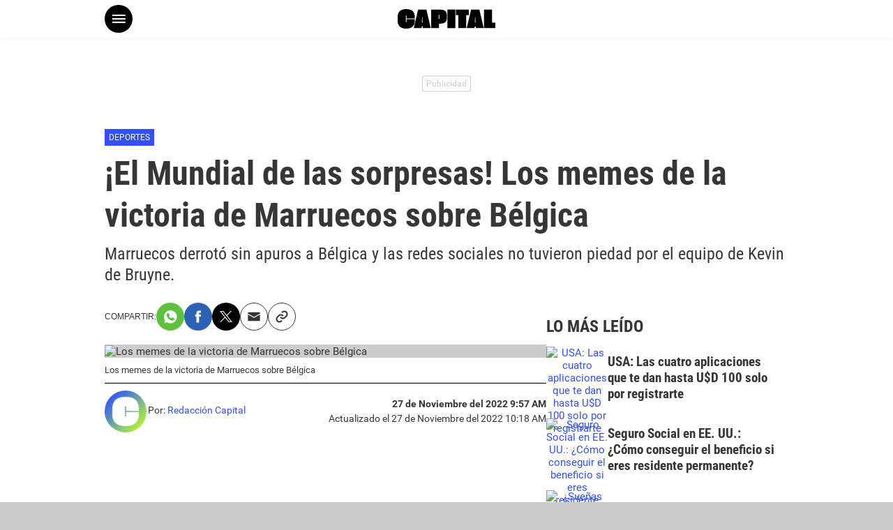

--- FILE ---
content_type: text/html; charset=UTF-8
request_url: https://rpp.pe/capital/deportes/el-mundial-de-las-sorpresas-los-memes-de-la-victoria-de-marruecos-sobre-belgica-noticias-1449665
body_size: 15465
content:
<!DOCTYPE html>
<html lang="es-us">
    <head>
 <meta charset="utf-8">
<meta name="viewport" content="width=device-width, initial-scale=1.0, maximum-scale=2.5">
<title>¡El Mundial de las sorpresas! Los memes de la victoria de Marruecos sobre Bélgica</title>
<link rel="preload" href="//scapital.radio-grpp.io/static/dist/css/main.css?v=201901021774045" as="style">
<meta name="description" content="Marruecos derrot&oacute; sin apuros a B&eacute;lgica y las redes sociales no tuvieron piedad por el equipo de Kevin de Bruyne." />
<meta name="keywords" content="Mundial Qatar 2022,Selección de Marruecos" />
<meta name="news_keywords" content="Mundial Qatar 2022,Selección de Marruecos" />
<meta name="revisit-after" content="1 day" />
<meta name="robots" content="index, follow,max-image-preview:large">
<meta name="googlebot" content="index, follow">
<link rel="preconnect dns-prefetch" href="//s.rpp-noticias.io">
<link rel="preconnect dns-prefetch" href="//e.rpp-noticias.io">
<link rel="dns-prefetch" href="//p-gruporpp-media.s3.amazonaws.com/" />
<link rel="dns-prefetch" href="//s3.amazonaws.com/" />
<link rel="dns-prefetch" href="//fbexternal-a.akamaihd.net/" />
<link rel="dns-prefetch" href="//www.google-analytics.com/" />
<link rel="dns-prefetch" href="//analitica.webrpp.com/" />

<link rel="preload" href="//scapital.radio-grpp.io/static/dist/fonts/icomoon.ttf?wf2fx5" as="font" type="font/ttf" crossorigin>
<link rel="preload" href="//scapital.radio-grpp.io/static/dist/fonts/Roboto-Regular.woff2" as="font" type="font/woff2" crossorigin>
<link rel="preload" href="//scapital.radio-grpp.io/static/dist/fonts/Roboto-Bold.woff2" as="font" type="font/woff2" crossorigin>
<link rel="preload" href="//scapital.radio-grpp.io/static/dist/fonts/RobotoCondensed-Bold.woff2" as="font" type="font/woff2" crossorigin>
<link rel="preload" href="//scapital.radio-grpp.io/static/dist/fonts/RobotoCondensed-Regular.woff2" as="font" type="font/woff2" crossorigin>

<meta property="fb:pages" content="106446289403815" />
<meta property="fb:article_style" content="test">
<meta http-equiv="Content-Language" name="language" content="es-us" />
<meta name="lang" content="es-us" itemprop="inLanguage" />
<link rel="stylesheet" href="//scapital.radio-grpp.io/static/dist/css/main.css?v=201901021774045">
<meta property="og:site_name" content="Capital" />
<meta property="og:type" content="article">
<meta property="og:title" itemprop="headline" content="&iexcl;El Mundial de las sorpresas! Los memes de la victoria de Marruecos sobre B&eacute;lgica">
<meta property="og:description" itemprop="description" content="Marruecos derrot&oacute; sin apuros a B&eacute;lgica y las redes sociales no tuvieron piedad por el equipo de Kevin de Bruyne.">
<meta property="og:image" itemprop="image" content="https://e.radio-grpp.io/large/2022/11/27/480148_1351954.jpg">
<meta property="og:url" itemprop="url" content="https://rpp.pe/capital/deportes/el-mundial-de-las-sorpresas-los-memes-de-la-victoria-de-marruecos-sobre-belgica-noticias-1449665">
<meta property="og:image:width" content="824"/>
<meta property="og:image:height" content="464"/>
<!-- Twitter Card -->
<meta name="twitter:card" content="summary_large_image" />
<meta name="twitter:site" content="@Capital967" />
<meta name="twitter:creator" content="@Capital967" />
<meta name="twitter:domain" content="capital.pe" />
<meta name="twitter:title" content="&iexcl;El Mundial de las sorpresas! Los memes de la victoria de Marruecos sobre B&eacute;lgica" />
<meta name="twitter:description" content="Marruecos derrot&oacute; sin apuros a B&eacute;lgica y las redes sociales no tuvieron piedad por el equipo de Kevin de Bruyne." />
<meta name="twitter:image" content="https://e.radio-grpp.io/large/2022/11/27/480148_1351954.jpg" />
<meta property="twitter:account_id" content="21889656" />
<!-- fin Twitter Card -->

<!-- fin Dublin Core -->
<meta name="googlebot" content="index,follow" />
<meta name="distribution" content="Global" />
<meta property="fb:app_id" content="852636894779498" />
<meta property="fb:admins" content="100009067124936" />
<!-- Pinned Site -->
<meta name="author" content="Redacción Capital" />
<!-- Canonical -->
<link rel="canonical" href="https://rpp.pe/capital/deportes/el-mundial-de-las-sorpresas-los-memes-de-la-victoria-de-marruecos-sobre-belgica-noticias-1449665"/>
  <link rel="preload" as="image" href="https://e.radio-grpp.io/medium/2022/11/27/480148_1351954.jpg" imagesrcset="https://e.radio-grpp.io/medium/2022/11/27/480148_1351954.jpg 439w, https://e.radio-grpp.io/large/2022/11/27/480148_1351954.jpg 824w" sizes="(max-width: 600px) 439px, 824px">

<link rel="shortcut icon" type="image/x-icon" href="//scapital.radio-grpp.io/favicon.ico?v=3">

<link rel="apple-touch-icon" sizes="180x180" href="//scapital.radio-grpp.io/static/dist/img/favicons/apple-touch-icon.png">
<link rel="icon" type="image/png" sizes="32x32" href="//scapital.radio-grpp.io/static/dist/img/favicons/favicon-32x32.png">
<link rel="icon" type="image/png" sizes="16x16" href="//scapital.radio-grpp.io/static/dist/img/favicons/favicon-16x16.png">
<link rel="manifest" href="//scapital.radio-grpp.io/static/dist/img/favicons/site.webmanifest">
<meta name="msapplication-TileColor" content="#DA532C">
<meta name="theme-color" content="#FFFFFF">

<script>
  (function(w,d,s,l,i){w[l]=w[l]||[];w[l].push({'gtm.start':
  new Date().getTime(),event:'gtm.js'});var f=d.getElementsByTagName(s)[0],
  j=d.createElement(s),dl=l!='dataLayer'?'&l='+l:'';j.async=true;j.src=
  'https://www.googletagmanager.com/gtm.js?id='+i+dl;f.parentNode.insertBefore(j,f);
  })(window,document,'script','dataLayer','GTM-5S77JQ3');
</script>
<script>
  (function(w,d,s,l,i){w[l]=w[l]||[];w[l].push({'gtm.start':
  new Date().getTime(),event:'gtm.js'});var f=d.getElementsByTagName(s)[0],
  j=d.createElement(s),dl=l!='dataLayer'?'&l='+l:'';j.async=true;j.src=
  'https://www.googletagmanager.com/gtm.js?id='+i+dl;f.parentNode.insertBefore(j,f);
  })(window,document,'script','dataLayer','G-CFQ20M3Q16');
</script>
<script>
  const colorScheme = localStorage.getItem("dark-mode") == "true";
  document.documentElement.classList.toggle("dark-mode", colorScheme);
</script>


<!-- Cxense script begin -->
<script type="text/javascript">
var cX = cX || {}; cX.callQueue = cX.callQueue || [];
cX.callQueue.push(['setSiteId', '9222306264244820882']);
cX.callQueue.push(['invoke',
 function() { CX_SEGMENTS = cX.getUserSegmentIds({persistedQueryId:'802c3d5079d007297de4dedc1e8773ed63654b44'});
    CX_SEGMENTS = CX_SEGMENTS.concat(cX.getUserSegmentIds({persistedQueryId:'93ca3882e0fd48a8c32f8a5a2d08407cdd6453e5'}));
var eplanning=''; eplanning = CX_SEGMENTS.join('|'); $.cookie("cxSegmentos", eplanning, { expires: 180, path: "/" }); }]);
cX.callQueue.push(['sendPageViewEvent']);
cX.callQueue.push(['sync','adform','ddp','appnexus' ]);
</script>
<script type="text/javascript">
(function(d,s,e,t){e=d.createElement(s);e.type='text/java'+s;e.async='async';
e.src='http'+('https:'===location.protocol?'s://s':'://')+'cdn.cxense.com/cx.js';
t=d.getElementsByTagName(s)[0];t.parentNode.insertBefore(e,t);})(document,'script');
</script>
<!-- Cxense script end -->
<script async='async' src='https://www.googletagservices.com/tag/js/gpt.js'></script>
<script>
    const ismovile = navigator.userAgent.match(/iPhone|android|iPod/i);
    var PREBID_TIMEOUT = 3000,interstitial;
    const sizes_top = ismovile ? [[320,100], [320,50]] : [[728,90], [970,90]];
    const sizes_right1 = [[300, 250]];
    const sizes_middle1 = ismovile ? [[320,100]] : [[728,90], [970,90]];
    const sizes_middle2 = ismovile ? [[320,100]] : [[728,90], [970,90]];
    const sizes_middle3 = ismovile ? [[320,100]] : [[728,90], [970,90]];
    const sizes_lateral = [[160, 600]];


    var googletag = googletag || {};
    googletag.cmd = googletag.cmd || [];

  googletag.cmd.push(function() {

    googletag.defineSlot('/1028310/Capital_deportes_Nota_Top', sizes_top,'Capital_deportes_Nota_Top').addService(googletag.pubads());
    googletag.defineSlot('/1028310/Capital_slider', [1,1], 'Capital_slider').addService(googletag.pubads());
    googletag.defineSlot('/1028310/Capital_zocalo', (ismovile ? [[300,50],[320,50]] : [[728,90], [970,90]]), 'Capital_zocalo_sticky_Slot').addService(googletag.pubads());
        googletag.defineSlot('/1028310/Capital_deportes_Nota_Right',sizes_right1, 'Capital_deportes_Nota_Right').addService(googletag.pubads());
    googletag.defineSlot('/1028310/Capital_deportes_Nota_Interna1',[[300,250]],'Capital_deportes_Nota_Interna1').addService(googletag.pubads());
      
   interstitial = googletag.defineOutOfPageSlot('/1028310/Capital_InterstitialWeb',googletag.enums.OutOfPageFormat.INTERSTITIAL);
if(interstitial){ interstitial.setForceSafeFrame(true); interstitial.addService(googletag.pubads());}
   
   
   /*if(!ismovile){
      googletag.defineSlot('/1028310/Capital_deportes_Nota_lateral_right', sizes_lateral, 'Capital_deportes_Nota_lateral_right').addService(googletag.pubads());
      googletag.defineSlot('/1028310/Capital_deportes_Nota_lateral_left', sizes_lateral, 'Capital_deportes_Nota_lateral_left').addService(googletag.pubads());
    }*/    
    //googletag.defineOutOfPageSlot('Capital_deportes_Nota_skin', 'Capital_deportes_Nota_skin').addService(googletag.pubads());
    googletag.pubads().addEventListener('impressionViewable', function(event) {
      setTimeout(function() {
        googletag.pubads().refresh([event.slot]);
      }, 30 * 1000);
    });
    googletag.pubads().addEventListener('slotRenderEnded', function(e) {
      if (!e.isEmpty) document.getElementById(e.slot.getSlotElementId()).classList.add('ad-render');
    });
    googletag.pubads().enableSingleRequest();
    googletag.pubads().setTargeting('category', ['capital','mundial-qatar-2022','seleccion-de-marruecos']);
    googletag.pubads().enableAsyncRendering();
    //googletag.pubads().collapseEmptyDivs();
    googletag.enableServices();
  });

  var nom_ads='Capital_deportes_Nota_';
</script>
<script>
window.dataLayer = window.dataLayer || [];
dataLayer.push({
'event': 'analyticsPage',
'Tema': 'capital|mundial-qatar-2022|seleccion-de-marruecos',
});
</script>

<script type='text/javascript'>
 var charseccion = 'capital';
 var charautor = 'capital'; 
</script>

<script type='text/javascript'>
 (function () {
        var _sf_async_config = window._sf_async_config = (window._sf_async_config || {});
       _sf_async_config.uid = 61908;
       _sf_async_config.domain = 'rpp.pe';
       _sf_async_config.useCanonical = true;
       _sf_async_config.useCanonicalDomain = true;
       _sf_async_config.sections = charseccion;
       _sf_async_config.authors = charautor;
   _sf_async_config.flickerControl = false;
      _sf_async_config.topStorageDomain = 'rpp.pe';
      _sf_async_config.articleBlockSelector = 'article,div.col-detail';
    })();
</script>
<script async src="//static.chartbeat.com/js/chartbeat_mab.js"></script><script type="application/ld+json">
{
"@context": "https://schema.org",
"@type": "Organization",
"legalName": "GRUPO RPP",
"name" : "RPP Noticias",
"url": "https://rpp.pe/",
"logo" : "https://f.rpp-noticias.io/2020/06/05/rpp-feed_952838.png",
"sameAs" : [
  "https://www.facebook.com/rppnoticias",
  "https://twitter.com/rppnoticias",
  "https://www.youtube.com/user/RPPNOTICIAS",
  "https://www.instagram.com/rppnoticias/",
  "https://pe.linkedin.com/company/gruporpp-s-a-"
  ],
"foundingDate": "1963",
"founders": {
    "@type": "Person",
    "name": "Manuel Delgado Parker"
  },
"address":{
    "@type": "PostalAddress",
    "streetAddress": "Av. Paseo de la República 3866",
    "addressLocality": "San Isidro",
    "addressRegion": "LIMA",
    "postalCode": "15046",
    "addressCountry": {
      "@type": "Country",
      "name": "PERU"
    }
  }
}
</script>
<script type="application/ld+json">
{
"@context": "https://schema.org",
"@type": "NewsMediaOrganization",
"name" : "RPP Noticias",
"url": "https://rpp.pe/",
"contactPoint":{
  "@type": "ContactPoint",
  "contactType" : "Newsroom Contact",
  "email" : "prensa@guporpp.com.pe",
  "url" : "https://www.gruporpp.com.pe/"
},
"ethicsPolicy": "https://rpp.pe/principios-eticos/#politica-etica",
"diversityPolicy": "https://rpp.pe/principios-eticos/#declaracion-de-diversas-voces",
"missionCoveragePrioritiesPolicy": "https://rpp.pe/principios-eticos/#mision-y-vision",
"correctionsPolicy": "https://rpp.pe/principios-eticos/#politica-de-correcciones-y-practicas",
"verificationFactCheckingPolicy": "https://rpp.pe/principios-eticos/#estandares-de-verificacion-de-la-informacion",
"unnamedSourcesPolicy": "https://rpp.pe/principios-eticos/#politica-de-fuentes-anonimas",
"masthead": "https://rpp.pe/principios-eticos/#equipo-editorial-principal"

}
</script>
<script type="application/ld+json">
 {
    "@context": "https://schema.org",
    "@type": "NewsArticle",
      "datePublished": "2022-11-27T09:57:55-05:00",
      "dateModified": "2022-11-27T10:18:02-05:00",
    "headline": "&iexcl;El Mundial de las sorpresas! Los memes de la victoria de Marruecos sobre B&eacute;lgica",
    "alternativeHeadline": "&iexcl;El Mundial de las sorpresas! Los memes de la victoria de Marruecos sobre B&eacute;lgica",
    "url": "https://rpp.pe/capital/deportes/el-mundial-de-las-sorpresas-los-memes-de-la-victoria-de-marruecos-sobre-belgica-noticias-1449665",
    "articleSection": "Curiosidades",
    "description": "Marruecos derrotó sin apuros a Bélgica y las redes sociales no tuvieron piedad por el equipo de Kevin de Bruyne.",
    "articleBody": "Mundial de locos. Marruecos derrot\u00f3 2-0 a B\u00e9lgica por el Grupo F de la Copa del Mundo y las redes sociales -literal- han sido un loquer\u00edo.El primer hecho extra\u00f1o que ocurri\u00f3 en el encuentro fue la ausencia de Bono, portero del seleccionado africano, quien cant\u00f3 el himno de su pa\u00eds, pero no sali\u00f3 al campo de juego.&nbsp;Lee tambi\u00e9n: \u00a1Ins\u00f3lito! Arquero de Marruecos cant\u00f3 el himno de su pa\u00eds ante B\u00e9lgica y desapareci\u00f3 del once inicialY el segundo hecho raro, si podr\u00edamos llamarlo as\u00ed, fue la victoria de Marruecos. Sorpresivo desde la previa, pero si tomamos algunas declaraciones de Kevin de Bruyne, por ejemplo, nos podemos dar cuenta que B\u00e9lgica no ven\u00eda bien y que la victoria sobre Canad\u00e1 fue m\u00e1s un golpe de suerte.Este resultado ha generado una serie de memes en las redes sociales. Algunas apuntan a&nbsp;Thibaut Courtois y Eden Hazard, pero lo cierto es que todos jugaron su peor partido.",
    "keywords": "Mundial Qatar 2022,Selecci&oacute;n de Marruecos",
    "mainEntityOfPage":{
      "@type":"WebPage",
      "@id":"https://rpp.pe/capital/deportes/el-mundial-de-las-sorpresas-los-memes-de-la-victoria-de-marruecos-sobre-belgica-noticias-1449665"
    },
     "author": {
        "@type": "Person",
        "name": "Redacción Capital",
        "url": "https://rpp.pe/capital/autor/redaccioncapital"
      },
        "publisher": {
    "@type": "Organization",
    "name": "CAPITAL",
    "url": "https:\/\/rpp.pe",
    "logo": {
        "@type": "ImageObject",
        "Url": "https:\/\/scapital.radio-grpp.io\/static\/dist\/img\/avatar-capital.jpg",
        "width": "300",
        "height": "300"
    }
} ,
    "image": [
    {
        "@type": "ImageObject",
        "url": "https:\/\/e.radio-grpp.io\/xlarge\/2022\/11\/27\/480148_1351954.jpg",
        "description": "&iexcl;El Mundial de las sorpresas! Los memes de la victoria de Marruecos sobre B&eacute;lgica",
        "width": "1200",
        "height": "675"
    }
]
  }
</script>

<script type="application/ld+json">
  {
    "@context": "https:\/\/schema.org",
    "@type": "ImageObject",
    "url": "https:\/\/e.radio-grpp.io\/xlarge\/2022\/11\/27\/480148_1351954.jpg",
    "description": "&iexcl;El Mundial de las sorpresas! Los memes de la victoria de Marruecos sobre B&eacute;lgica",
    "width": "1200",
    "height": "675"
}</script>


<script type="application/ld+json">
  {
    "@context": "https://schema.org",
    "@type": "BreadcrumbList",
    "itemListElement": [{
      "@type": "ListItem",
      "position": 1,
      "name": "Curiosidades",
      "item": "https://rpp.pe/capital/deportes/curiosidades"
    }]
  }
</script>

<script type="text/javascript">
  window._taboola = window._taboola || [];
  _taboola.push({article:'auto'});
  !function (e, f, u, i) {
    if (!document.getElementById(i)){
      e.async = 1;
      e.src = u;
      e.id = i;
      f.parentNode.insertBefore(e, f);
    }
  }(document.createElement('script'),
  document.getElementsByTagName('script')[0],
  '//cdn.taboola.com/libtrc/gruporpp-capitalcompe/loader.js',
  'tb_loader_script');
  if(window.performance && typeof window.performance.mark == 'function')
    {window.performance.mark('tbl_ic');}
</script>
</head>
<body class="nota" data-x="media,continua,adsbody,newsletter,poll">
  
<div class="ads ads-interstitial" id="Capital_deportes_Nota_Interstitial">
<script>
googletag.cmd.push(function() {
   googletag.defineSlot('/1028310/Capital_deportes_Nota_Interstitial',[1,1], 'Capital_deportes_Nota_Interstitial').addService(googletag.pubads());
  googletag.display('Capital_deportes_Nota_Interstitial');
});
</script>
</div>


<!-- <div  class="x-ads" id="Capital_deportes_Nota_skin">
  <script type='text/javascript'>            
        googletag.cmd.push(function() { googletag.display('Capital_deportes_Nota_skin'); });
  </script>
</div> -->  <!-- Google Tag Manager (noscript) -->
<noscript><iframe src="https://www.googletagmanager.com/ns.html?id=GTM-5S77JQ3"
height="0" width="0" style="display:none;visibility:hidden"></iframe></noscript>
<!-- End Google Tag Manager (noscript) --><div id="wrap">
  <header class="header" id="headerSite">
<div class="header-inner">
  <div class="top-header flex between">
    <div class="start-header align-center flex">
      <button class="button-menu" aria-label="Open menú" onclick="document.body.classList.toggle('menu-open')"><i class="icon-menu"></i></button>
      <a class="logo-capital-icon on-movil" href="https://rpp.pe/capital">
      <svg width="19" height="22" viewBox="0 0 19 22" fill="none">
        <path d="M2.30616 19.3511C0.768719 17.9163 0 15.7959 0 12.9898V8.95446C0 6.16583 0.768719 4.05959 2.30616 2.63575C3.8436 1.21191 6.1153 0.5 9.12128 0.5C12.067 0.5 14.3096 1.18567 15.8492 2.55702C17.3888 3.92837 18.1909 5.95259 18.2555 8.62967V10.5325H9.53471V7.77995C9.53471 7.66683 9.49047 7.55836 9.41172 7.47838C9.33298 7.39839 9.22618 7.35346 9.11482 7.35346C9.00346 7.35346 8.89666 7.39839 8.81791 7.47838C8.73917 7.55836 8.69493 7.66683 8.69493 7.77995V14.1413C8.69493 14.2544 8.73917 14.3629 8.81791 14.4429C8.89666 14.5229 9.00346 14.5678 9.11482 14.5678C9.22618 14.5678 9.33298 14.5229 9.41172 14.4429C9.49047 14.3629 9.53471 14.2544 9.53471 14.1413V11.4609H18.2555V13.3605C18.178 16.0507 17.3683 18.0826 15.8266 19.4561C14.2848 20.8296 12.0497 21.5175 9.12128 21.5197C6.1153 21.5087 3.8436 20.7859 2.30616 19.3511Z" fill="black"/>
        </svg>
        </a>

    </div>
    <div class="center-header">
      <a class="logo-capital on-desktop" href="https://rpp.pe/capital"><svg width="140" height="28" viewBox="0 0 205 41" fill="none"><g clip-path="url(#clip0_109_2939)"><path d="M4.54579 36.8046C1.51526 34.0033 0 29.8634 0 24.3848V16.5063C0 11.0619 1.51526 6.94968 4.54579 4.1698C7.57632 1.38993 12.0542 0 17.9794 0C23.7858 0 28.2064 1.33869 31.2412 4.01608C34.276 6.69348 35.857 10.6455 35.9843 15.8722V19.5872H18.7944V14.2132C18.7944 13.9924 18.7072 13.7806 18.552 13.6244C18.3967 13.4683 18.1862 13.3806 17.9667 13.3806C17.7472 13.3806 17.5367 13.4683 17.3815 13.6244C17.2262 13.7806 17.139 13.9924 17.139 14.2132V26.633C17.139 26.8539 17.2262 27.0657 17.3815 27.2218C17.5367 27.378 17.7472 27.4657 17.9667 27.4657C18.1862 27.4657 18.3967 27.378 18.552 27.2218C18.7072 27.0657 18.7944 26.8539 18.7944 26.633V21.3999H35.9843V25.1086C35.8315 30.3609 34.2356 34.3279 31.1966 37.0095C28.1576 39.6912 23.7519 41.0341 17.9794 41.0384C12.0542 41.0171 7.57632 39.6058 4.54579 36.8046Z" fill="black"/><path d="M52.7605 36.7469H50.4749L50.3603 40.052H33.7242L42.9241 0.980011H60.2732L69.5048 40.052H52.9006L52.7605 36.7469ZM52.3276 28.1254L51.7864 16.5383H51.2707L50.8123 28.1254H52.3276Z" fill="black"/><path d="M70.1351 0.954379H86.0836C89.2086 0.888013 92.3305 1.19114 95.3853 1.85752C97.6379 2.34988 99.6579 3.59634 101.115 5.39321C102.503 7.14825 103.199 9.69328 103.204 13.0283V19.0108C103.165 22.1664 102.454 24.609 101.071 26.3384C99.675 28.0753 97.7516 29.3038 95.5954 29.8356C92.873 30.4899 90.079 30.7934 87.2805 30.7388H86.7967V40.084H70.1351V0.954379ZM86.5929 20.9067C86.7389 20.9239 86.8868 20.9055 87.0242 20.8531C87.1616 20.8007 87.2844 20.7158 87.3824 20.6057C87.5573 20.2529 87.6322 19.8584 87.5989 19.4655V13.5151C87.6345 13.1069 87.5643 12.6964 87.3951 12.3237C87.2614 12.1251 86.9686 12.0227 86.5102 12.0227H85.9372V20.9067H86.5929Z" fill="black"/><path d="M104.432 0.954376H121.094V40.0264H104.432V0.954376Z" fill="black"/><path d="M127.435 12.8809H122.119V0.954376H149.273V12.8809H144.014V40.084H127.461L127.435 12.8809Z" fill="black"/><path d="M163.96 36.7469H161.675L161.56 40.084H144.924L154.13 1.01202H171.473L180.705 40.084H164.101L163.96 36.7469ZM163.534 28.1254L162.986 16.5383H162.477L162.006 28.1254H163.534Z" fill="black"/><path d="M181.335 0.954376H197.997V28.4649H205V40.084H181.335V0.954376Z" fill="black"/></g><defs><clipPath id="clip0_109_2939"><rect width="205" height="41" fill="white"/></clipPath></defs></svg></a>
            </div>

    <div class="end-header">

      <label class="switch-desktop switch" aria-label="Temas" style="display: none;">
        <input class="toggle-theme" type="checkbox" checked=""><span class="slider round"><i class="icon-sun"></i></span>
      </label>
         </div>
  </div>
    </div>
</header>
<div class="menu-mobile">
    <div class="menu-mobile-inner">
      <div class="close-content">
        <label class="switch-mobile switch" aria-label="Temas">
          <input class="toggle-theme" type="checkbox" checked><span class="slider round"><i class="icon-sun"></i></span>
        </label>
        <button class="button-close" aria-label="close" onclick="document.body.classList.toggle('menu-open')"><i class="icon-close"></i></button>
      </div>
      <form class="form-search" action="https://rpp.pe/capital/buscar" method="POST" onsubmit="fn(this, event, {'method':'search'})" data-binned="true">
          <input class="search-input" id="search-input" type="text" name="texto" placeholder="Ingresa una nueva búsqueda">
          <button class="btn-search-box"><i class="icon-search"></i></button>
      </form>
      <ul class="mobile-menu">
        <li class="active"><a class="item-m-menu" href="https://rpp.pe/capital">INICIO</a></li>
          <li><a class="item-m-menu" href="https://rpp.pe/capital/deportes">DEPORTES</a></li>
          <li><a class="item-m-menu" href="https://rpp.pe/capital/servicios">SERVICIOS</a></li>
          <li><a class="item-m-menu" href="https://rpp.pe/capital/espectaculos">ESPECTÁCULOS</a></li>
          <li><a class="item-m-menu" href="https://rpp.pe/capital/miscelaneas">MISCELÁNEAS</a></li>
          <li><a class="item-m-menu" href="https://rpp.pe/capital/tecnologia">TECNOLOGÍA</a></li>
          <li><a class="item-m-menu" href="https://rpp.pe/capital/estilo-de-vida">ESTILO DE VIDA</a></li>
          <li><a class="item-m-menu" href="https://rpp.pe/capital/trending">TRENDING</a></li>
          <li><a class="item-m-menu" href="https://rpp.pe/capital/deportes-mexico">DEPORTES MÉXICO</a></li>
          <li><a class="item-m-menu" href="https://rpp.pe/capital/espectaculos-mexico">ESPECTÁCULOS MÉXICO</a></li>
          <li><a class="item-m-menu" href="https://rpp.pe/capital/local">LOCAL</a></li>
          <li><a class="item-m-menu" href="https://rpp.pe/capital/servicios-diversos">SERVICIOS DIVERSOS</a></li>
          <li><a class="item-m-menu" href="https://audioplayer.pe" target="_blank" >
          <img class="light-image" src="//scapital.radio-grpp.io/static/dist/img/logo_audioplayer.svg?v=2" loading="lazy" width="130" height="19">
          <img class="dark-image" src="//scapital.radio-grpp.io/static/dist/img/logo_audioplayer-w.svg?v=2" loading="lazy" width="130" height="19">
        </a></li>
      </ul>
      <div class="menu-social">
        <div class="title-social">SÍGUENOS</div>
        <ul class="social social--secondary">
          <li><a class="tk" href="https://www.tiktok.com/@capitalaldia?_t=8UwrM8tLFKf&_r=1" target="_blank"><i class="icon-tiktok"></i></a></li>
          <li><a class="it" href="https://www.instagram.com/capitalaldia/" target="_blank"><i class="icon-instagram"></i></a></li>
          <li><a class="tw" href="https://twitter.com/CapitalAlDia" target="_blank"><i class="icon-twitter"></i></a></li>
          <li><a class="fb" href="https://www.facebook.com/capitalaldia" target="_blank"><i class="icon-facebook"></i></a></li>
          <li><a class="yt" href="https://www.youtube.com/user/CapitalPeru" target="_blank"><i class="icon-youtube"></i></a></li>
        </ul>
      </div>
    </div>
</div>
  <div id="content" role="main">
    <div id="articleBase">
    <div class="ads ads-top x-ads" id="Capital_deportes_Nota_Top" data-size="[[728,90], [970,90]]" data-mszie="[[320,100], [320,50]]">
  <script>
    googletag.cmd.push(function() { googletag.display('Capital_deportes_Nota_Top'); });
  </script>
</div>        <div class="banner-zocalo">
  <style>
     .banner-zocalo{position:fixed;bottom:0;left:50%;transform:translate(-50%,0);z-index:9999999999;transition:transform .2s}.banner-zocalo.hidden{transform:translate(-50%,100%)}.close-zocalo{position:absolute;right:0;top:0;background:#fff;border:0;width:19px;height:19px;display:flex;align-items:center;justify-content:center;cursor:pointer;padding:0; display: none;}.banner-zocalo .banner-zocalo__inner.ad-render + .close-zocalo{ display: block;}@media (max-width:767px){html.player--open .banner-zocalo{bottom:93px}html.player--open .banner-zocalo.hidden,html.player--open.player--slide-down .banner-zocalo{display:none}}
  </style>
  <div id="Capital_zocalo_sticky_Slot" class="banner-zocalo__inner">
      <script>
          googletag.cmd.push(function() { googletag.display('Capital_zocalo_sticky_Slot') });
      </script>
  </div>
  <button class="close-zocalo" onclick="document.querySelector('.banner-zocalo').classList.add('hidden')">
    <svg width="11" height="11" viewBox="0 0 14 14" fill="none" ><path d="M8.46 7L14 12.54V14H12.54L7 8.46L1.46 14H0V12.54L5.54 7L0 1.46V0H1.46L7 5.54L12.54 0H14V1.46L8.46 7Z" fill="black"/></svg>
  </button>
</div>
<div class="banner banner--slider">
  <div id="Capital_slider">
    <script>
        googletag.cmd.push(function() { googletag.display('Capital_slider') });
    </script>
  </div>
</div>
<script>
    googletag.cmd.push(function() { googletag.display(interstitial) });
</script>        <div class="intersection-page" data-page="0">
        <div class="grid main-grid">
          <article class="story">
            <header class="story-header">
                            <div class="category-content"><a class="category" href="https://rpp.pe/capital/deportes">Deportes</a></div>
                            <h1>¡El Mundial de las sorpresas! Los memes de la victoria de Marruecos sobre Bélgica</h1>
              <h2 class="sumary"><p>Marruecos derrotó sin apuros a Bélgica y las redes sociales no tuvieron piedad por el equipo de Kevin de Bruyne.</p></h2>
            </header>
            <div class="content-article flex g-20">
              <div class="col-primary">
                <div class="story-share">
                  <ul class="social">
   <li class="label-share">COMPARTIR:           </li>
    <li><a class="wp" href="https://api.whatsapp.com/send?p&text=%C2%A1El+Mundial+de+las+sorpresas%21+Los+memes+de+la+victoria+de+Marruecos+sobre+B%C3%A9lgica https://rpp.pe/capital/deportes/el-mundial-de-las-sorpresas-los-memes-de-la-victoria-de-marruecos-sobre-belgica-noticias-1449665" onclick="fn(this, event, {'method':'wopen'})" target="_blank">
      <svg width="19" height="19" viewBox="0 0 19 19" fill="none">
          <path d="M9.30208 0C4.20616 0 0 4.20616 0 9.30208C0 11.2434 0.566214 13.0229 1.61775 14.5598L0.566214 17.7144C0.485326 17.8762 0.566214 18.038 0.647101 18.1188C0.808877 18.1997 0.970652 18.2806 1.13243 18.1997L4.36794 17.1482C5.82391 18.1188 7.60344 18.6042 9.30208 18.6042C14.398 18.6042 18.6042 14.398 18.6042 9.30208C18.6042 4.20616 14.398 0 9.30208 0ZM14.8833 13.1038C14.6407 13.8318 13.67 14.4789 12.8611 14.6407C12.6994 14.6407 12.5376 14.7216 12.2949 14.7216C11.6478 14.7216 10.839 14.4789 9.54475 13.9936C7.92699 13.3465 6.30924 11.8905 5.01504 10.0301L4.93415 9.94919C4.44882 9.30208 3.72083 8.16966 3.72083 6.95634C3.72083 5.58125 4.44882 4.85326 4.69149 4.52971C5.01504 4.20616 5.41948 4.04438 5.9048 4.04438C5.98569 4.04438 6.06658 4.04438 6.14746 4.04438H6.22835C6.63279 4.04438 6.87545 4.20616 7.11812 4.69149L7.27989 5.01504C7.52255 5.58125 7.84611 6.47101 7.92699 6.63279C8.08877 6.95634 8.08877 7.199 7.92699 7.44167C7.84611 7.60344 7.76522 7.76522 7.60344 7.92699C7.52255 8.00788 7.44167 8.08877 7.44167 8.16966C7.36078 8.25054 7.27989 8.33143 7.199 8.41232C7.199 8.49321 7.199 8.49321 7.199 8.49321C7.44167 8.89765 7.92699 9.62564 8.57409 10.1918C9.46386 11.0007 10.111 11.2434 10.4345 11.4052H10.5154C10.5963 11.4052 10.6772 11.4861 10.6772 11.4052C10.839 11.2434 11.0007 10.9198 11.2434 10.6772L11.3243 10.5963C11.5669 10.2727 11.8905 10.1918 12.0523 10.1918C12.1332 10.1918 12.2949 10.1918 12.3758 10.2727C12.4567 10.2727 12.6185 10.3536 14.1553 11.1625L14.3171 11.2434C14.5598 11.3243 14.7216 11.4052 14.8024 11.6478C15.126 11.8096 15.0451 12.5376 14.8833 13.1038Z" fill="white"/>
          </svg>
      </a></li>

    <li><a class="fb" href="https://www.facebook.com/sharer/sharer.php?u=https://rpp.pe/capital/deportes/el-mundial-de-las-sorpresas-los-memes-de-la-victoria-de-marruecos-sobre-belgica-noticias-1449665" target="_blank" onclick="fn(this, event, {'method':'wopen'})"><svg width="10" height="18" viewBox="0 0 10 18" fill="none">
      <path d="M9.15739 5.99716H6.32555V4.22834C6.32555 3.56406 6.78783 3.40919 7.11343 3.40919C7.43828 3.40919 9.11182 3.40919 9.11182 3.40919V0.488897L6.35963 0.478666C3.30444 0.478666 2.60917 2.65671 2.60917 4.05054V5.99716H0.842285V9.00635H2.60917C2.60917 12.8682 2.60917 17.5213 2.60917 17.5213H6.32555C6.32555 17.5213 6.32555 12.8223 6.32555 9.00635H8.83327L9.15739 5.99716Z" fill="white"/>
      </svg>
  </a></li>
  <li><a class="tw-c" href="https://twitter.com/intent/tweet?original_referer=https://rpp.pe/capital/deportes/el-mundial-de-las-sorpresas-los-memes-de-la-victoria-de-marruecos-sobre-belgica-noticias-1449665%3Futm_source%3DFB%26utm_medium%3Dsocial%26utm_campaign%3Dshare_button&amp;text=%C2%A1El+Mundial+de+las+sorpresas%21+Los+memes+de+la+victoria+de+Marruecos+sobre+B%C3%A9lgica&amp;url=https://rpp.pe/capital/deportes/el-mundial-de-las-sorpresas-los-memes-de-la-victoria-de-marruecos-sobre-belgica-noticias-1449665&amp;via=CapitalAlDia" onclick="fn(this, event, {'method':'wopen'})" target="_blank">
      <svg width="18" height="18" viewBox="0 0 18 18" fill="none">
          <path d="M0.0437997 1L6.99339 9.73667L0 16.84H1.57406L7.6969 10.6208L12.6438 16.84H18L10.6592 7.612L17.1687 1H15.5947L9.95603 6.7276L5.4 1H0.0437997ZM2.35852 2.09002H4.81913L15.685 15.75H13.2244L2.35852 2.09002Z" fill="white"/>
      </svg>
    </a></li>
    <li><a class="mail" href="mailto:?subject=¡El Mundial de las sorpresas! Los memes de la victoria de Marruecos sobre Bélgica&body=https://rpp.pe/capital/deportes/el-mundial-de-las-sorpresas-los-memes-de-la-victoria-de-marruecos-sobre-belgica-noticias-1449665" title="Compartir por correo">
      <svg width="18" height="14" viewBox="0 0 18 14" fill="none">
          <g clip-path="url(#clip0_1694_3650)">
          <path d="M0.136472 3.86719C0.581918 4.11819 0.997791 4.35219 1.41292 4.58692C3.81094 5.94396 6.20932 7.29989 8.60586 8.65952C8.88052 8.81515 9.13522 8.79962 9.40545 8.64658C12.1502 7.08992 14.8968 5.53696 17.6431 3.98326C17.7007 3.95036 17.7606 3.92116 17.8386 3.87976C17.8427 3.94814 17.8486 3.99953 17.8486 4.05128C17.849 6.80639 17.8493 9.5615 17.8486 12.3166C17.8486 12.9768 17.3281 13.4973 16.6679 13.4973C11.5525 13.4981 6.43667 13.4981 1.32125 13.4973C0.658808 13.4973 0.137211 12.9787 0.136842 12.3203C0.135733 9.55892 0.136472 6.79789 0.136472 4.03649C0.136472 3.99361 0.136472 3.95073 0.136472 3.86719Z" fill="white"/>
          <path d="M9.00028 0.507803C11.5269 0.507803 14.054 0.519632 16.5806 0.50004C17.3044 0.494495 17.9062 1.06748 17.8515 1.7861C17.833 2.03045 17.9207 2.32175 17.8142 2.5088C17.7125 2.68772 17.422 2.7598 17.2135 2.87698C14.5268 4.383 11.8393 5.88827 9.15406 7.39688C9.03983 7.4612 8.95629 7.46563 8.83874 7.39946C5.99749 5.80251 3.1544 4.20889 0.309089 2.6197C0.181185 2.54835 0.123148 2.47405 0.133499 2.3236C0.1542 2.02417 0.117603 1.71587 0.173792 1.42494C0.281734 0.866008 0.758232 0.508542 1.32752 0.508173C3.88523 0.507433 6.44257 0.508173 9.00028 0.507433V0.507803Z" fill="white"/>
          </g>
          <defs>
          <clipPath id="clip0_1694_3650">
          <rect width="17.7354" height="13" fill="white" transform="translate(0.132324 0.5)"/>
          </clipPath>
          </defs>
          </svg>

      </a></li>
  <li><a class="copy" href="#copy" target="_blank" onclick="fn(this, event, {'method':'embed'})">
      <svg width="24" height="24" viewBox="0 0 24 24" fill="none">
          <path d="M8.4649 11.293C9.5979 10.16 11.5739 10.16 12.7069 11.293L13.4139 12L14.8279 10.586L14.1209 9.879C13.1779 8.935 11.9219 8.414 10.5859 8.414C9.2499 8.414 7.9939 8.935 7.0509 9.879L4.9289 12C3.9932 12.9387 3.46777 14.2101 3.46777 15.5355C3.46777 16.8609 3.9932 18.1323 4.9289 19.071C5.39277 19.5355 5.94387 19.9038 6.55052 20.1547C7.15717 20.4056 7.80742 20.5342 8.4639 20.533C9.12056 20.5344 9.77102 20.4059 10.3779 20.155C10.9847 19.9041 11.5359 19.5357 11.9999 19.071L12.7069 18.364L11.2929 16.95L10.5859 17.657C10.0224 18.218 9.25957 18.533 8.4644 18.533C7.66923 18.533 6.90643 18.218 6.3429 17.657C5.7814 17.0937 5.46611 16.3308 5.46611 15.5355C5.46611 14.7402 5.7814 13.9773 6.3429 13.414L8.4649 11.293Z" fill="white"/>
          <path d="M11.9999 4.929L11.2929 5.636L12.7069 7.05L13.4139 6.343C13.9774 5.78199 14.7402 5.46703 15.5354 5.46703C16.3305 5.46703 17.0933 5.78199 17.6569 6.343C18.2184 6.90627 18.5337 7.66917 18.5337 8.4645C18.5337 9.25983 18.2184 10.0227 17.6569 10.586L15.5349 12.707C14.4019 13.84 12.4259 13.84 11.2929 12.707L10.5859 12L9.17188 13.414L9.87887 14.121C10.8219 15.065 12.0779 15.586 13.4139 15.586C14.7499 15.586 16.0059 15.065 16.9489 14.121L19.0709 12C20.0066 11.0613 20.532 9.78992 20.532 8.4645C20.532 7.13908 20.0066 5.86772 19.0709 4.929C18.1324 3.99281 16.861 3.46705 15.5354 3.46705C14.2098 3.46705 12.9383 3.99281 11.9999 4.929Z" fill="white"/>
          </svg>
  </a></li>
</ul>
                </div>
                    <div class="media">
  <figure>
    <div class="cover">
    <img sizes="(max-width: 600px) 439px, 824px" src="https://e.radio-grpp.io/medium/2022/11/27/480148_1351954.jpg" alt="Los memes de la victoria de Marruecos sobre B&eacute;lgica" title="Los memes de la victoria de Marruecos sobre Bélgica" srcset="https://e.radio-grpp.io/medium/2022/11/27/480148_1351954.jpg 439w, https://e.radio-grpp.io/large/2022/11/27/480148_1351954.jpg 824w" fetchpriority="high" loading="eager" decoding="async">
    </div>
    <figcaption class="description">Los memes de la victoria de Marruecos sobre Bélgica </figcaption>
  </figure>
</div>
                    <div class="story-meta between flex g-20">
                  <div class="author-meta flex g-10">
    <div class="avatar-content"><img class="avatar" src="//scapital.radio-grpp.io/static/dist/img/avatar-capital.jpg" alt="Redacción Capital" loading="lazy" width="60" height="60"></div>
  <div class="info-author">
    <div class="name">Por: <a href="https://rpp.pe/capital/autor/redaccioncapital">Redacción Capital</a></div>
  </div>
  </div>
<div class="date-meta d-text-right">
  <time class="created-date" datetime="2022-11-27T09:57:55-05:00">27 de  Noviembre del 2022 9:57 AM</time>
  <time class="modified-date" datetime="2022-11-27T10:18:02-05:00">Actualizado el 27 de  Noviembre del 2022 10:18 AM</time>
</div>
                </div>
                <div class="article-body" id="article-body">
                  <div class="ads-interna x-ads" id="Capital_deportes_Nota_Interna3" data-size="[1,1]">
  <script>
    googletag.cmd.push(function() {
      googletag.defineSlot('/1028310/Capital_deportes_Nota_Interna3',[1,1], 'Capital_deportes_Nota_Interna3').addService(googletag.pubads());
      googletag.display('Capital_deportes_Nota_Interna3');
    });
  </script>
</div>                   <div class="ads ads-body x-ads" id="Capital_deportes_Nota_Interna1" data-size="[[300,250]]">
  <script>
    googletag.cmd.push(function() { googletag.display('Capital_deportes_Nota_Interna1'); });
  </script>
</div>                                      


<p>Mundial de locos. Marruecos derrotó 2-0 a Bélgica por el Grupo F de la Copa del Mundo y las redes sociales -literal- han sido un loquerío.</p><p>El primer hecho extraño que ocurrió en el encuentro fue la ausencia de <strong>Bono</strong>, portero del seleccionado africano, quien cantó el himno de su país, pero no salió al campo de juego.&nbsp;</p><p><strong>Lee también: <a href="https://rpp.pe/capital/deportes/insolito-arquero-de-marruecos-canto-el-himno-de-su-pais-ante-belgica-y-desaparecio-del-once-inicial-noticias-1449662" target="_blank" data-mce-href="https://rpp.pe/capital/deportes/insolito-arquero-de-marruecos-canto-el-himno-de-su-pais-ante-belgica-y-desaparecio-del-once-inicial-noticias-1449662">¡Insólito! Arquero de Marruecos cantó el himno de su país ante Bélgica y desapareció del once inicial</a></strong></p><h2 class="sumary"></h2><p>Y el segundo hecho raro, si podríamos llamarlo así, fue la victoria de Marruecos. Sorpresivo desde la previa, pero si tomamos algunas declaraciones de Kevin de Bruyne, por ejemplo, nos podemos dar cuenta que Bélgica no venía bien y que la victoria sobre Canadá fue más un golpe de suerte.<span class="NQyKp Maj6Tc" data-hveid="CBAQAA" data-ved="2ahUKEwiJrvzK0877AhXSMLkGHY1nAAkQyNoBKAB6BAgQEAA" data-tab-index="0" data-mce-tabindex="0"></span></p><p>Este resultado ha generado una serie de memes en las redes sociales. Algunas apuntan a&nbsp;Thibaut Courtois y Eden Hazard, pero lo cierto es que todos jugaron su peor partido.</p>


                                     <div class="media">
<x-youtube loading="lazy" width="681" height="383" src="https://www.youtube.com/embed/" title="<br />
<b>Notice</b>:  Undefined property: stdClass::$title in <b>/tmp/-prefix-%%usr%%share%%nginx%%capital.com.pe%%app%%views%%partials%%nota%%detalle%%block%%embed.phtml.php</b> on line <b>3</b><br />
" frameborder="0" allow="accelerometer; autoplay; clipboard-write; encrypted-media; gyroscope; picture-in-picture; web-share" referrerpolicy="strict-origin-when-cross-origin" allowfullscreen></x-youtube>
</div>
                                     <div class="media">
<x-youtube loading="lazy" width="681" height="383" src="https://www.youtube.com/embed/" title="<br />
<b>Notice</b>:  Undefined property: stdClass::$title in <b>/tmp/-prefix-%%usr%%share%%nginx%%capital.com.pe%%app%%views%%partials%%nota%%detalle%%block%%embed.phtml.php</b> on line <b>3</b><br />
" frameborder="0" allow="accelerometer; autoplay; clipboard-write; encrypted-media; gyroscope; picture-in-picture; web-share" referrerpolicy="strict-origin-when-cross-origin" allowfullscreen></x-youtube>
</div>
                                     <div class="media">
<x-youtube loading="lazy" width="681" height="383" src="https://www.youtube.com/embed/" title="<br />
<b>Notice</b>:  Undefined property: stdClass::$title in <b>/tmp/-prefix-%%usr%%share%%nginx%%capital.com.pe%%app%%views%%partials%%nota%%detalle%%block%%embed.phtml.php</b> on line <b>3</b><br />
" frameborder="0" allow="accelerometer; autoplay; clipboard-write; encrypted-media; gyroscope; picture-in-picture; web-share" referrerpolicy="strict-origin-when-cross-origin" allowfullscreen></x-youtube>
</div>
                                     <div class="media">
<x-youtube loading="lazy" width="681" height="383" src="https://www.youtube.com/embed/" title="<br />
<b>Notice</b>:  Undefined property: stdClass::$title in <b>/tmp/-prefix-%%usr%%share%%nginx%%capital.com.pe%%app%%views%%partials%%nota%%detalle%%block%%embed.phtml.php</b> on line <b>3</b><br />
" frameborder="0" allow="accelerometer; autoplay; clipboard-write; encrypted-media; gyroscope; picture-in-picture; web-share" referrerpolicy="strict-origin-when-cross-origin" allowfullscreen></x-youtube>
</div>
                                     <div class="media">
<x-youtube loading="lazy" width="681" height="383" src="https://www.youtube.com/embed/" title="<br />
<b>Notice</b>:  Undefined property: stdClass::$title in <b>/tmp/-prefix-%%usr%%share%%nginx%%capital.com.pe%%app%%views%%partials%%nota%%detalle%%block%%embed.phtml.php</b> on line <b>3</b><br />
" frameborder="0" allow="accelerometer; autoplay; clipboard-write; encrypted-media; gyroscope; picture-in-picture; web-share" referrerpolicy="strict-origin-when-cross-origin" allowfullscreen></x-youtube>
</div>
                                     <div class="media">
<x-youtube loading="lazy" width="681" height="383" src="https://www.youtube.com/embed/" title="<br />
<b>Notice</b>:  Undefined property: stdClass::$title in <b>/tmp/-prefix-%%usr%%share%%nginx%%capital.com.pe%%app%%views%%partials%%nota%%detalle%%block%%embed.phtml.php</b> on line <b>3</b><br />
" frameborder="0" allow="accelerometer; autoplay; clipboard-write; encrypted-media; gyroscope; picture-in-picture; web-share" referrerpolicy="strict-origin-when-cross-origin" allowfullscreen></x-youtube>
</div>
                                    <div class="follow-capital">Puedes seguir a <b>CAPITAL</b>  en <a href="https://www.facebook.com/capitalaldia" target="_blank">Facebook</a>, <a href="https://www.instagram.com/capitalaldia/" target="_blank">Instagram</a> y <a href="https://www.tiktok.com/@capitalaldia?_t=8UwrM8tLFKf&_r=1" target="_blank">Tiktok.</a></div>
                </div>
                <div class="footer-share">
                 <ul class="social">
   <li class="label-share">COMPARTIR:           </li>
    <li><a class="wp" href="https://api.whatsapp.com/send?p&text=%C2%A1El+Mundial+de+las+sorpresas%21+Los+memes+de+la+victoria+de+Marruecos+sobre+B%C3%A9lgica https://rpp.pe/capital/deportes/el-mundial-de-las-sorpresas-los-memes-de-la-victoria-de-marruecos-sobre-belgica-noticias-1449665" onclick="fn(this, event, {'method':'wopen'})" target="_blank">
      <svg width="19" height="19" viewBox="0 0 19 19" fill="none">
          <path d="M9.30208 0C4.20616 0 0 4.20616 0 9.30208C0 11.2434 0.566214 13.0229 1.61775 14.5598L0.566214 17.7144C0.485326 17.8762 0.566214 18.038 0.647101 18.1188C0.808877 18.1997 0.970652 18.2806 1.13243 18.1997L4.36794 17.1482C5.82391 18.1188 7.60344 18.6042 9.30208 18.6042C14.398 18.6042 18.6042 14.398 18.6042 9.30208C18.6042 4.20616 14.398 0 9.30208 0ZM14.8833 13.1038C14.6407 13.8318 13.67 14.4789 12.8611 14.6407C12.6994 14.6407 12.5376 14.7216 12.2949 14.7216C11.6478 14.7216 10.839 14.4789 9.54475 13.9936C7.92699 13.3465 6.30924 11.8905 5.01504 10.0301L4.93415 9.94919C4.44882 9.30208 3.72083 8.16966 3.72083 6.95634C3.72083 5.58125 4.44882 4.85326 4.69149 4.52971C5.01504 4.20616 5.41948 4.04438 5.9048 4.04438C5.98569 4.04438 6.06658 4.04438 6.14746 4.04438H6.22835C6.63279 4.04438 6.87545 4.20616 7.11812 4.69149L7.27989 5.01504C7.52255 5.58125 7.84611 6.47101 7.92699 6.63279C8.08877 6.95634 8.08877 7.199 7.92699 7.44167C7.84611 7.60344 7.76522 7.76522 7.60344 7.92699C7.52255 8.00788 7.44167 8.08877 7.44167 8.16966C7.36078 8.25054 7.27989 8.33143 7.199 8.41232C7.199 8.49321 7.199 8.49321 7.199 8.49321C7.44167 8.89765 7.92699 9.62564 8.57409 10.1918C9.46386 11.0007 10.111 11.2434 10.4345 11.4052H10.5154C10.5963 11.4052 10.6772 11.4861 10.6772 11.4052C10.839 11.2434 11.0007 10.9198 11.2434 10.6772L11.3243 10.5963C11.5669 10.2727 11.8905 10.1918 12.0523 10.1918C12.1332 10.1918 12.2949 10.1918 12.3758 10.2727C12.4567 10.2727 12.6185 10.3536 14.1553 11.1625L14.3171 11.2434C14.5598 11.3243 14.7216 11.4052 14.8024 11.6478C15.126 11.8096 15.0451 12.5376 14.8833 13.1038Z" fill="white"/>
          </svg>
      </a></li>

    <li><a class="fb" href="https://www.facebook.com/sharer/sharer.php?u=https://rpp.pe/capital/deportes/el-mundial-de-las-sorpresas-los-memes-de-la-victoria-de-marruecos-sobre-belgica-noticias-1449665" target="_blank" onclick="fn(this, event, {'method':'wopen'})"><svg width="10" height="18" viewBox="0 0 10 18" fill="none">
      <path d="M9.15739 5.99716H6.32555V4.22834C6.32555 3.56406 6.78783 3.40919 7.11343 3.40919C7.43828 3.40919 9.11182 3.40919 9.11182 3.40919V0.488897L6.35963 0.478666C3.30444 0.478666 2.60917 2.65671 2.60917 4.05054V5.99716H0.842285V9.00635H2.60917C2.60917 12.8682 2.60917 17.5213 2.60917 17.5213H6.32555C6.32555 17.5213 6.32555 12.8223 6.32555 9.00635H8.83327L9.15739 5.99716Z" fill="white"/>
      </svg>
  </a></li>
  <li><a class="tw-c" href="https://twitter.com/intent/tweet?original_referer=https://rpp.pe/capital/deportes/el-mundial-de-las-sorpresas-los-memes-de-la-victoria-de-marruecos-sobre-belgica-noticias-1449665%3Futm_source%3DFB%26utm_medium%3Dsocial%26utm_campaign%3Dshare_button&amp;text=%C2%A1El+Mundial+de+las+sorpresas%21+Los+memes+de+la+victoria+de+Marruecos+sobre+B%C3%A9lgica&amp;url=https://rpp.pe/capital/deportes/el-mundial-de-las-sorpresas-los-memes-de-la-victoria-de-marruecos-sobre-belgica-noticias-1449665&amp;via=CapitalAlDia" onclick="fn(this, event, {'method':'wopen'})" target="_blank">
      <svg width="18" height="18" viewBox="0 0 18 18" fill="none">
          <path d="M0.0437997 1L6.99339 9.73667L0 16.84H1.57406L7.6969 10.6208L12.6438 16.84H18L10.6592 7.612L17.1687 1H15.5947L9.95603 6.7276L5.4 1H0.0437997ZM2.35852 2.09002H4.81913L15.685 15.75H13.2244L2.35852 2.09002Z" fill="white"/>
      </svg>
    </a></li>
    <li><a class="mail" href="mailto:?subject=¡El Mundial de las sorpresas! Los memes de la victoria de Marruecos sobre Bélgica&body=https://rpp.pe/capital/deportes/el-mundial-de-las-sorpresas-los-memes-de-la-victoria-de-marruecos-sobre-belgica-noticias-1449665" title="Compartir por correo">
      <svg width="18" height="14" viewBox="0 0 18 14" fill="none">
          <g clip-path="url(#clip0_1694_3650)">
          <path d="M0.136472 3.86719C0.581918 4.11819 0.997791 4.35219 1.41292 4.58692C3.81094 5.94396 6.20932 7.29989 8.60586 8.65952C8.88052 8.81515 9.13522 8.79962 9.40545 8.64658C12.1502 7.08992 14.8968 5.53696 17.6431 3.98326C17.7007 3.95036 17.7606 3.92116 17.8386 3.87976C17.8427 3.94814 17.8486 3.99953 17.8486 4.05128C17.849 6.80639 17.8493 9.5615 17.8486 12.3166C17.8486 12.9768 17.3281 13.4973 16.6679 13.4973C11.5525 13.4981 6.43667 13.4981 1.32125 13.4973C0.658808 13.4973 0.137211 12.9787 0.136842 12.3203C0.135733 9.55892 0.136472 6.79789 0.136472 4.03649C0.136472 3.99361 0.136472 3.95073 0.136472 3.86719Z" fill="white"/>
          <path d="M9.00028 0.507803C11.5269 0.507803 14.054 0.519632 16.5806 0.50004C17.3044 0.494495 17.9062 1.06748 17.8515 1.7861C17.833 2.03045 17.9207 2.32175 17.8142 2.5088C17.7125 2.68772 17.422 2.7598 17.2135 2.87698C14.5268 4.383 11.8393 5.88827 9.15406 7.39688C9.03983 7.4612 8.95629 7.46563 8.83874 7.39946C5.99749 5.80251 3.1544 4.20889 0.309089 2.6197C0.181185 2.54835 0.123148 2.47405 0.133499 2.3236C0.1542 2.02417 0.117603 1.71587 0.173792 1.42494C0.281734 0.866008 0.758232 0.508542 1.32752 0.508173C3.88523 0.507433 6.44257 0.508173 9.00028 0.507433V0.507803Z" fill="white"/>
          </g>
          <defs>
          <clipPath id="clip0_1694_3650">
          <rect width="17.7354" height="13" fill="white" transform="translate(0.132324 0.5)"/>
          </clipPath>
          </defs>
          </svg>

      </a></li>
  <li><a class="copy" href="#copy" target="_blank" onclick="fn(this, event, {'method':'embed'})">
      <svg width="24" height="24" viewBox="0 0 24 24" fill="none">
          <path d="M8.4649 11.293C9.5979 10.16 11.5739 10.16 12.7069 11.293L13.4139 12L14.8279 10.586L14.1209 9.879C13.1779 8.935 11.9219 8.414 10.5859 8.414C9.2499 8.414 7.9939 8.935 7.0509 9.879L4.9289 12C3.9932 12.9387 3.46777 14.2101 3.46777 15.5355C3.46777 16.8609 3.9932 18.1323 4.9289 19.071C5.39277 19.5355 5.94387 19.9038 6.55052 20.1547C7.15717 20.4056 7.80742 20.5342 8.4639 20.533C9.12056 20.5344 9.77102 20.4059 10.3779 20.155C10.9847 19.9041 11.5359 19.5357 11.9999 19.071L12.7069 18.364L11.2929 16.95L10.5859 17.657C10.0224 18.218 9.25957 18.533 8.4644 18.533C7.66923 18.533 6.90643 18.218 6.3429 17.657C5.7814 17.0937 5.46611 16.3308 5.46611 15.5355C5.46611 14.7402 5.7814 13.9773 6.3429 13.414L8.4649 11.293Z" fill="white"/>
          <path d="M11.9999 4.929L11.2929 5.636L12.7069 7.05L13.4139 6.343C13.9774 5.78199 14.7402 5.46703 15.5354 5.46703C16.3305 5.46703 17.0933 5.78199 17.6569 6.343C18.2184 6.90627 18.5337 7.66917 18.5337 8.4645C18.5337 9.25983 18.2184 10.0227 17.6569 10.586L15.5349 12.707C14.4019 13.84 12.4259 13.84 11.2929 12.707L10.5859 12L9.17188 13.414L9.87887 14.121C10.8219 15.065 12.0779 15.586 13.4139 15.586C14.7499 15.586 16.0059 15.065 16.9489 14.121L19.0709 12C20.0066 11.0613 20.532 9.78992 20.532 8.4645C20.532 7.13908 20.0066 5.86772 19.0709 4.929C18.1324 3.99281 16.861 3.46705 15.5354 3.46705C14.2098 3.46705 12.9383 3.99281 11.9999 4.929Z" fill="white"/>
          </svg>
  </a></li>
</ul>
                </div>

                <div class="article__block article__block--tags">
                    <h4 class="article__block-title">Tags</h4>
                    <div class="tagslist">
                                                                  <a href="https://rpp.pe/capital/noticias/mundial-qatar-2022" class="button button--transparent button--outline button--small">
                        <span class="button__text">Mundial Qatar 2022</span>
                      </a>
                                          <a href="https://rpp.pe/capital/noticias/seleccion-de-marruecos" class="button button--transparent button--outline button--small">
                        <span class="button__text">Selección de Marruecos</span>
                      </a>
                                                            </div>
                  </div>
              </div>
              <div class="col-secondary">
  <aside>
  <div class="ads ads-right x-ads" id="Capital_deportes_Nota_Right" data-size="[[300, 250]]">
	<script>
		googletag.cmd.push(function() { googletag.display('Capital_deportes_Nota_Right'); });
	</script>
</div>    <div class="box-aside">
    <div class="title-row">
    <h3>LO MÁS LEÍDO</h3>
    </div>
    <div class="content__masleidoscapital grid-news cols-1 g-15" data-mrf-recirculation="Lo mas leído Capital">
                          <div class="card card--masledio">
    <figure class="figure-card figure-card--1x1"><a href="https://rpp.pe/capital/trending/usa-estas-cuatro-aplicaciones-te-dan-hasta-100-dolares-solo-por-registrarte-estados-unidos-bscapital-noticias-1594587"><img src="https://e.radio-grpp.io/small/2024/10/28/portada_2443734.webp" alt="USA: Las cuatro aplicaciones que te dan hasta U$D 100 solo por registrarte" loading="lazy"></a></figure>
    <div class="cont">
    <h2 class="title-card"><a href="https://rpp.pe/capital/trending/usa-estas-cuatro-aplicaciones-te-dan-hasta-100-dolares-solo-por-registrarte-estados-unidos-bscapital-noticias-1594587">USA: Las cuatro aplicaciones que te dan hasta U$D 100 solo por registrarte</a></h2>
    </div>
    </div>
                              <div class="card card--masledio">
    <figure class="figure-card figure-card--1x1"><a href="https://rpp.pe/capital/servicios/seguro-social-usa-para-residentes-permanente-requisitos-para-obtener-beneficios-estados-unidos-bscapital-noticias-1601486"><img src="https://e.radio-grpp.io/small/2024/11/29/482548_1675619.webp" alt="Seguro Social en EE. UU.: &iquest;C&oacute;mo conseguir el beneficio si eres residente permanente?" loading="lazy"></a></figure>
    <div class="cont">
    <h2 class="title-card"><a href="https://rpp.pe/capital/servicios/seguro-social-usa-para-residentes-permanente-requisitos-para-obtener-beneficios-estados-unidos-bscapital-noticias-1601486">Seguro Social en EE. UU.: ¿Cómo conseguir el beneficio si eres residente permanente?</a></h2>
    </div>
    </div>
                              <div class="card card--masledio">
    <figure class="figure-card figure-card--1x1"><a href="https://rpp.pe/capital/miscelaneas/que-significa-sonar-con-que-estoy-en-una-fiesta-ag-noticias-1433751"><img src="https://e.radio-grpp.io/small/2022/09/20/133213_1318286.jpg" alt="&iquest;Sue&ntilde;as con fiestas? Esto podr&iacute;a significar" loading="lazy"></a></figure>
    <div class="cont">
    <h2 class="title-card"><a href="https://rpp.pe/capital/miscelaneas/que-significa-sonar-con-que-estoy-en-una-fiesta-ag-noticias-1433751">Soñar con estar en una fiesta: ¿Qué significa?</a></h2>
    </div>
    </div>
                              <div class="card card--masledio">
    <figure class="figure-card figure-card--1x1"><a href="https://rpp.pe/capital/miscelaneas/cual-es-el-significado-de-sonar-con-avispas-noticias-1460450"><img src="https://e.radio-grpp.io/small/2023/01/16/075607_1375698.jpg" alt="Avispas: &iquest;Qu&eacute; significa so&ntilde;ar con estos insectos?" loading="lazy"></a></figure>
    <div class="cont">
    <h2 class="title-card"><a href="https://rpp.pe/capital/miscelaneas/cual-es-el-significado-de-sonar-con-avispas-noticias-1460450">AQUÍ el significado de soñar con avispas</a></h2>
    </div>
    </div>
         </div>
  </div>
  </aside>
</div>
            </div>
          </article>
          <hr class="separator">
                              <div class="row-news">
            <div class="title-row">
        <h3><a href="https://rpp.pe/capital/deportes">MAS DE DEPORTES</a></h3>
          </div>
      <div class="grid-news cols-4 g-30 m-cols-1">
                                              <div class="cell">
            <div class="card card--small">
              <figure class="figure-card"><a href="https://rpp.pe/capital/deportes/xabi-alonso-esto-es-lo-que-se-sabe-sobre-su-contrato-como-nuevo-entrenador-del-real-madrid-estados-unidos-bscapital-noticias-1634529"><img src="https://e.radio-grpp.io/medium/2025/05/14/022702_1743646.webp" alt="⁠⁠Xabi Alonso: Todo sobre su contrato como nuevo entrenador del Real Madrid" loading="lazy"></a></figure>
              <div class="cont">
                <h2 class="title-card"><a href="https://rpp.pe/capital/deportes/xabi-alonso-esto-es-lo-que-se-sabe-sobre-su-contrato-como-nuevo-entrenador-del-real-madrid-estados-unidos-bscapital-noticias-1634529">⁠⁠Xabi Alonso: Todo sobre su contrato como nuevo entrenador del Real Madrid</a></h2>
              </div>
            </div>
          </div>
                                                          <div class="cell">
            <div class="card card--small">
              <figure class="figure-card"><a href="https://rpp.pe/capital/deportes/furor-en-california-messi-entrena-antes-del-duelo-entre-inter-miami-y-san-jose-earthquakes-estados-unidos-bscapital-noticias-1634279"><img src="https://e.radio-grpp.io/medium/2025/05/13/312131_1743196.webp" alt="Furor en California: Messi entrena antes del duelo entre Inter Miami y San José Earthquakes" loading="lazy"></a></figure>
              <div class="cont">
                <h2 class="title-card"><a href="https://rpp.pe/capital/deportes/furor-en-california-messi-entrena-antes-del-duelo-entre-inter-miami-y-san-jose-earthquakes-estados-unidos-bscapital-noticias-1634279">Furor en California: Messi entrena antes del duelo entre Inter Miami y San José Earthquakes</a></h2>
              </div>
            </div>
          </div>
                                                          <div class="cell">
            <div class="card card--small">
              <figure class="figure-card"><a href="https://rpp.pe/capital/deportes/el-presidente-del-fenerbahce-confirma-el-futuro-de-mourinho-no-deja-nuestro-club-estados-unidos-bscapital-noticias-1633623"><img src="https://e.radio-grpp.io/medium/2025/05/09/391739_1741744.webp" alt="El presidente del Fenerbahçe confirma el futuro de Mourinho: “No deja nuestro club”" loading="lazy"></a></figure>
              <div class="cont">
                <h2 class="title-card"><a href="https://rpp.pe/capital/deportes/el-presidente-del-fenerbahce-confirma-el-futuro-de-mourinho-no-deja-nuestro-club-estados-unidos-bscapital-noticias-1633623">El presidente del Fenerbahçe confirma el futuro de Mourinho: “No deja nuestro club”</a></h2>
              </div>
            </div>
          </div>
                                                          <div class="cell">
            <div class="card card--small">
              <figure class="figure-card"><a href="https://rpp.pe/capital/servicios-diversos/dallas-regala-entradas-para-ver-a-los-cowboys-y-mavericks-como-inscribir-a-tus-hijos-gratis-texas-estados-unidos-bscapital-noticias-1630692"><img src="https://e.radio-grpp.io/medium/2025/04/25/432243_1735320.webp" alt="Dallas regala entradas para ver a los Cowboys y Mavericks: ¿Cómo inscribir a tus hijos gratis?" loading="lazy"></a></figure>
              <div class="cont">
                <h2 class="title-card"><a href="https://rpp.pe/capital/servicios-diversos/dallas-regala-entradas-para-ver-a-los-cowboys-y-mavericks-como-inscribir-a-tus-hijos-gratis-texas-estados-unidos-bscapital-noticias-1630692">Dallas regala entradas para ver a los Cowboys y Mavericks: ¿Cómo inscribir a tus hijos gratis?</a></h2>
              </div>
            </div>
          </div>
                  </div>
      </div>
            <hr class="separator">
      <div class="sub-content">

        <div id="taboola-below-article-thumbnails"></div>
     <script type="text/javascript">
       window._taboola = window._taboola || [];
       _taboola.push({
         mode: 'alternating-thumbnails-a',
         container: 'taboola-below-article-thumbnails',
         placement: 'Below Article Thumbnails',
         target_type: 'mix'
       });
     </script>
   </div>

        </div>

             </div>
      </div>

        <div id="intersectionArticle" class="loading-row">
          <div class="loading-row__label">
            siguiente artículo
            <svg width="15" height="8" viewBox="0 0 15 8" fill="none">
              <path d="M1.5 1L7.5 7L13.5 1" stroke="black" stroke-width="2" stroke-linecap="round" stroke-linejoin="round"/>
            </svg>
          </div>
        </div>
   <script>
                                                                                                                              const articlesList = [
    {
        "url": "https:\/\/rpp.pe\/deportes\/el-mundial-de-las-sorpresas-los-memes-de-la-victoria-de-marruecos-sobre-belgica-noticias-1449665",
        "title": "\u00a1El Mundial de las sorpresas! Los memes de la victoria de Marruecos sobre B\u00e9lgica",
        "publishDate": "2022-11-27T09:57:55-05:00",
        "author": "Redacci\u00f3n",
        "section": "deportes",
        "tags": [
            "mundial-qatar-2022",
            "seleccion-de-marruecos"
        ]
    },
    {
        "url": "https:\/\/rpp.pe\/deportes\/xabi-alonso-esto-es-lo-que-se-sabe-sobre-su-contrato-como-nuevo-entrenador-del-real-madrid-estados-unidos-bscapital-noticias-1634529",
        "title": "\u2060\u2060Xabi Alonso: Todo sobre su contrato como nuevo entrenador del Real Madrid",
        "publishDate": "2025-06-11T05:55:33-05:00",
        "author": "Alessa Basso",
        "section": "deportes",
        "tags": [
            "mundial-qatar-2022",
            "seleccion-de-marruecos"
        ]
    },
    {
        "url": "https:\/\/rpp.pe\/deportes\/furor-en-california-messi-entrena-antes-del-duelo-entre-inter-miami-y-san-jose-earthquakes-estados-unidos-bscapital-noticias-1634279",
        "title": "Furor en California: Messi entrena antes del duelo entre Inter Miami y San Jos\u00e9 Earthquakes",
        "publishDate": "2025-05-13T13:07:24-05:00",
        "author": "Redacci\u00f3n USA",
        "section": "deportes",
        "tags": [
            "mundial-qatar-2022",
            "seleccion-de-marruecos"
        ]
    },
    {
        "url": "https:\/\/rpp.pe\/deportes\/el-presidente-del-fenerbahce-confirma-el-futuro-de-mourinho-no-deja-nuestro-club-estados-unidos-bscapital-noticias-1633623",
        "title": "El presidente del Fenerbah\u00e7e confirma el futuro de Mourinho: \u201cNo deja nuestro club\u201d",
        "publishDate": "2025-05-09T14:28:31-05:00",
        "author": "Erasmo Mart\u00ednez",
        "section": "deportes",
        "tags": [
            "mundial-qatar-2022",
            "seleccion-de-marruecos"
        ]
    },
    {
        "url": "https:\/\/rpp.pe\/servicios-diversos\/dallas-regala-entradas-para-ver-a-los-cowboys-y-mavericks-como-inscribir-a-tus-hijos-gratis-texas-estados-unidos-bscapital-noticias-1630692",
        "title": "Dallas regala entradas para ver a los Cowboys y Mavericks: \u00bfC\u00f3mo inscribir a tus hijos gratis?",
        "publishDate": "2025-04-25T06:32:50-05:00",
        "author": "Elizabeth Rosas",
        "section": "deportes",
        "tags": [
            "mundial-qatar-2022",
            "seleccion-de-marruecos"
        ]
    },
    {
        "url": "https:\/\/rpp.pe\/deportes-mexico\/tavon-austin-anuncia-su-retiro-de-la-nfl-conoce-los-motivos-que-tomo-ex-alero-de-los-angeles-rams-lesion-football-futbol-ameriano-bscapital-noticias-1576521",
        "title": "Tavon Austin anuncia su retiro de la NFL: \u00bfPor qu\u00e9 tomo esa decisi\u00f3n?",
        "publishDate": "2024-08-14T13:26:14-05:00",
        "author": "CAPITAL USA",
        "section": "deportes",
        "tags": [
            "mundial-qatar-2022",
            "seleccion-de-marruecos"
        ]
    }
];
       console.log(articlesList);
   </script>
<footer class="footer">
  <div class="footer-inner">
    <div class="grid pad grid-footer">
      <div class="top-footer">
        <div class="cell-logo"><a href="https://rpp.pe/capital"><img class="logo-footer" src="//scapital.radio-grpp.io/static/dist/img/logo-capital-w.svg" alt="Capital" width="152" height="55" loading="lazy"></a></div>
        <div class="cell-links">
          <div class="grid-news cols-2 g-20 m-cols-1">
            <div class="cell">
              <div class="label-links"><span>TEMAS</span></div>
              <ul class="list-radios">
                <li><a href="https://rpp.pe/capital/deportes">Deportes</a></li>
                <li><a href="https://rpp.pe/capital/servicios">Servicios</a></li>
                <li><a href="https://rpp.pe/capital/espectaculos">Espectáculos</a></li>
                <li><a href="https://rpp.pe/capital/miscelaneas">Misceláneas</a></li>
                <li><a href="https://rpp.pe/capital/tecnologia">Tecnología</a></li>
                <li><a href="https://rpp.pe/capital/estilo-de-vida">Estilo de vida</a></li>
                <li><a href="https://rpp.pe/capital/trending">Trending</a></li>
                <li><a href="https://rpp.pe/capital/deportes-mexico">Deportes México</a></li>
                <li><a href="https://rpp.pe/capital/espectaculos-mexico">Espectáculos México</a></li>
                <li><a href="https://rpp.pe/capital/local">Local</a></li>
                <li><a href="https://rpp.pe/capital/servicios-diversos">Servicios diversos</a></li>
              </ul>
            </div>
            <div class="cell">
              <div class="label-links"><span>MÁS SITIOS</span></div>
              <ul class="list-radios">
                <li><a href="https://rpp.pe/" target="_blank">RPP</a></li>
                <li><a href="https://audioplayer.pe/" target="_blank">AudioPlayer</a></li>
                <li><a href="https://www.studio92.com/" target="_blank">Studio 92</a></li>
                <li><a href="https://www.lazona.com.pe/" target="_blank">La Zona</a></li>
                <li><a href="https://www.oxigeno.com.pe/" target="_blank">Oxigeno</a></li>
                <li><a href="https://corazon.pe/" target="_blank">Corazón</a></li>
                <li><a href="https://audioplayer.pe/lamega" target="_blank">La Mega</a></li>
                <li><a href="https://www.felicidad.com.pe/" target="_blank">Felicidad</a></li>
                <li><a href="https://mediakitrpp.com/" target="_blank">Mediakit Grupo RPP</a></li>
                <li><a href="https://rotafono.pe/" target="_blank">Rotafono</a></li>
              </ul>
            </div>
          </div>
        </div>
      </div>
      <div class="copyright-footer"><span class="copy">Copyright © 2024</span><img src="//scapital.radio-grpp.io/static/dist/img/GRPP_LOGO_light.svg" alt="GRUPORPP" loading="lazy" height="37" width="75"></div>
    </div>
  </div>
</footer>
</div>
<script src="//scapital.radio-grpp.io/static/dist/js/libs.js?v=201901021774045" defer></script>
<script src="//scapital.radio-grpp.io/static/dist/js/app.js?v=201901021774045" defer id="js-main"></script>
<script src="//scapital.radio-grpp.io/static/dist/js/theme.js?v=201901021774045" async></script></div>
  <script type="text/javascript">
    window._taboola = window._taboola || [];
    _taboola.push({flush: true});
  </script>
</body>
</html>


--- FILE ---
content_type: text/html; charset=utf-8
request_url: https://www.google.com/recaptcha/api2/aframe
body_size: 259
content:
<!DOCTYPE HTML><html><head><meta http-equiv="content-type" content="text/html; charset=UTF-8"></head><body><script nonce="M-7IUX1wfnYQME4F3jsVVg">/** Anti-fraud and anti-abuse applications only. See google.com/recaptcha */ try{var clients={'sodar':'https://pagead2.googlesyndication.com/pagead/sodar?'};window.addEventListener("message",function(a){try{if(a.source===window.parent){var b=JSON.parse(a.data);var c=clients[b['id']];if(c){var d=document.createElement('img');d.src=c+b['params']+'&rc='+(localStorage.getItem("rc::a")?sessionStorage.getItem("rc::b"):"");window.document.body.appendChild(d);sessionStorage.setItem("rc::e",parseInt(sessionStorage.getItem("rc::e")||0)+1);localStorage.setItem("rc::h",'1768885014238');}}}catch(b){}});window.parent.postMessage("_grecaptcha_ready", "*");}catch(b){}</script></body></html>

--- FILE ---
content_type: text/css
request_url: https://scapital.radio-grpp.io/static/dist/css/main.css?v=201901021774045
body_size: 9725
content:
@font-face{font-family:'Roboto';src:url("../fonts/Roboto-Regular.woff2") format("woff2"),url("../fonts/Roboto-Regular.woff") format("woff");font-weight:normal;font-style:normal;font-display:swap}@font-face{font-family:'Roboto';src:url("../fonts/Roboto-Bold.woff2") format("woff2"),url("../fonts/Roboto-Bold.woff") format("woff");font-weight:bold;font-style:normal;font-display:swap}@font-face{font-family:'Roboto Condensed';src:url("../fonts/RobotoCondensed-Bold.woff2") format("woff2"),url("../fonts/RobotoCondensed-Bold.woff") format("woff");font-weight:bold;font-style:normal;font-display:swap}@font-face{font-family:'Roboto Condensed';src:url("../fonts/RobotoCondensed-Regular.woff2") format("woff2"),url("../fonts/RobotoCondensed-Regular.woff") format("woff");font-weight:normal;font-style:normal;font-display:swap}@font-face{font-family:'icomoon';src:url("../fonts/icomoon.eot?wf2fx5");src:url("../fonts/icomoon.eot?wf2fx5#iefix") format("embedded-opentype"),url("../fonts/icomoon.ttf?wf2fx5") format("truetype"),url("../fonts/icomoon.woff?wf2fx5") format("woff"),url("../fonts/icomoon.svg?wf2fx5#icomoon") format("svg");font-weight:normal;font-style:normal;font-display:block}[class^="icon-"],[class*=" icon-"]{font-family:'icomoon' !important;speak:none;font-style:normal;font-weight:normal;font-variant:normal;text-transform:none;line-height:1;-webkit-font-smoothing:antialiased;-moz-osx-font-smoothing:grayscale}.icon-search:before{content:"\e903"}.icon-facebook:before{content:"\e905"}.icon-link:before{content:"\e906"}.icon-sun:before{content:"\e907"}.icon-linkedin:before{content:"\e900"}.icon-twitter:before{content:"\e901"}.icon-mensenger:before{content:"\e902"}.icon-close:before{content:"\e92d"}.icon-menu:before{content:"\e904"}.icon-whatsapp:before{content:"\101"}.icon-youtube:before{content:"\e909"}.icon-play:before{content:"\e130"}.icon-chevron-thin-up:before{content:"\e835"}.icon-chevron-thin-right:before{content:"\e836"}.icon-chevron-thin-left:before{content:"\e837"}.icon-chevron-thin-down:before{content:"\e838"}.icon-messenger:before{content:"\e912"}.icon-instagram:before{content:"\e911"}.icon-ico_bc_album:before{content:"\e90a";color:#000}.icon-tiktok:before{content:"\e908"}.icon-arrow-right2:before{content:"\ea3c"}.icon-arrow-left2:before{content:"\ea40"}html{font-size:62.5%;--color-bg: #fff;--color-bg-inverse: #000;--color-bg-outsite: #fff;--color-bg-footer: #000;--color-text: #363636;--color-text-inverse: #fff;--color-line: #000;--color-maslea: #FFFEF5}html.dark-mode{--color-bg: #000;--color-bg-inverse: #fff;--color-bg-outsite: #171717;--color-text: #fff;--color-bg-footer: #1B1B1B;--color-text-inverse: #000;--color-line: #4e4e4e;--color-maslea: #000}html.dark-mode .logo-capital svg path{fill:white !important}body{font-size:1.5em;line-height:1.25;font-weight:400;font-family:"Roboto", Helvetica, Arial, sans-serif;color:var(--color-text);background-color:#CCCCCC;margin:0}*{box-sizing:border-box;-webkit-tap-highlight-color:rgba(0,0,0,0)}h1,h2,h3,h4,h5,h6{margin-top:0;margin-bottom:2rem;font-family:"Roboto Condensed",Helvetica,Arial,sans-serif;font-weight:bold}h1{font-size:4rem;line-height:1.25}h2{font-size:3.4rem;line-height:1.25}h3{font-size:2.9rem;line-height:1.35}h4{font-size:2.5rem;line-height:1.4;letter-spacing:-0.08rem}h5{font-size:1.8rem;line-height:1.5;letter-spacing:-0.05rem}h6{font-size:1.5rem;line-height:1.6;letter-spacing:0}p{margin-top:0}a{color:#3351fa;text-decoration:none}a:hover{color:#3351fa;text-decoration:underline}img,iframe{vertical-align:middle;max-width:100%;border:0}svg{vertical-align:middle}.button,button{border:0;cursor:pointer;box-sizing:border-box}.button:hover,button:hover{outline:0}input[type="submit"]:focus,input[type="reset"]:focus,input[type="button"]:focus{color:#333;border-color:#888;outline:0}.button.button-primary,button.button-primary{color:#FFF;background-color:#33C3F0;border-color:#33C3F0}input[type="submit"].button-primary,input[type="reset"].button-primary,input[type="button"].button-primary{color:#FFF;background-color:#33C3F0;border-color:#33C3F0}.button.button-primary:hover,button.button-primary:hover{color:#FFF;background-color:#1EAEDB;border-color:#1EAEDB}input[type="submit"].button-primary:hover,input[type="reset"].button-primary:hover,input[type="button"].button-primary:hover{color:#FFF;background-color:#1EAEDB;border-color:#1EAEDB}.button.button-primary:focus,button.button-primary:focus{color:#FFF;background-color:#1EAEDB;border-color:#1EAEDB}textarea,select{height:38px;padding:6px 10px;background-color:#fff;border:1px solid #D1D1D1;box-shadow:none;box-sizing:border-box}label,legend{display:block;margin-bottom:0.5rem;font-weight:600}fieldset{padding:0;border-width:0}input[type="checkbox"],input[type="radio"]{display:inline}label>.label-body{display:inline-block;margin-left:0.5rem;font-weight:normal}ul{list-style:circle}ol{list-style:decimal;padding-left:0;margin-top:0}ul{margin-top:0}ul ul,ul ol{margin:1.5rem 0 1.5rem 3rem;font-size:90%}ol ol,ol ul{margin:1.5rem 0 1.5rem 3rem;font-size:90%}li{margin-bottom:1rem}code{padding:0.2rem 0.5rem;margin:0 0.2rem;font-size:90%;white-space:nowrap;background:#F1F1F1;border:1px solid #E1E1E1;border-radius:4px}pre>code{display:block;padding:1rem 1.5rem;white-space:pre}th,td{padding:12px 15px;text-align:left;border-bottom:1px solid #E1E1E1}th:first-child,td:first-child{padding-left:0}th:last-child,td:last-child{padding-right:0}button,.button{margin-bottom:1rem}input,textarea,select,fieldset{margin-bottom:1.5rem}pre,blockquote,dl,table,p,ul,ol,form{margin-bottom:2.5rem}figure{margin:0}.full-width{width:100%;box-sizing:border-box}.max-full-width{max-width:100%;box-sizing:border-box}.pull-right{float:right}.pull-left{float:left}hr{margin-top:3rem;margin-bottom:3rem;border-width:0;border-top:1px solid #5c5c5c}.flex{display:flex}.between{justify-content:space-between}.justify-center{justify-content:center}.justify-right{justify-content:right}.align-center{align-items:center}.g-10{gap:10px}.g-15{gap:15px}.g-20{gap:20px}.g-30{gap:20px}.mr-bottom-10{margin-bottom:10px}.mr-bottom-15{margin-bottom:15px}.mr-bottom-20{margin-bottom:15px}.ads{max-width:100%;overflow:hidden;display:flex;justify-content:center;text-align:center;margin-bottom:20px;position:relative}.ads.ads-top{min-height:90px;margin-top:20px;margin-bottom:20px}.ads::before{content:"Publicidad";display:inline-block;color:#ccc;border-radius:3px;border:1px solid #ccc;padding:10px 20px;position:absolute;right:50%;top:50%;font-size:12px;z-index:0;padding:3px 5px;transform:translate(50%, -50%)}.ads.ads-body{height:250px}.ads>div{position:relative;z-index:1}.ads-interstitial{margin:0}#wrap{background:var(--color-bg-outsite);border-radius:5px;display:flex;flex-direction:column;padding-top:55px}.loading-row{display:flex;justify-content:center;padding:20px 0;background-color:#314ffa34;font-family:"Roboto Condensed",Helvetica,Arial,sans-serif;text-transform:uppercase}.loading-row__label{display:flex;align-items:center;gap:10px}html:not(.dark-mode) .spinner{stroke:#363636}body.home #wrap{padding-top:120px}@-webkit-keyframes gradient{0%{background-position:0% 50%}50%{background-position:100% 50%}100%{background-position:0% 50%}}@keyframes gradient{0%{background-position:0% 50%}50%{background-position:100% 50%}100%{background-position:0% 50%}}.main-grid{padding:0 15px 20px}.grid{max-width:1010px;margin:0 auto}.grid.pad{padding:20px 15px}.text-center{text-align:center}.text-right{text-align:right}.banner--slider{height:0}p a{font-weight:700;text-decoration:underline}[class*=line-clamp-]{display:-webkit-box;-webkit-box-orient:vertical;overflow:hidden;text-overflow:ellipsis;white-space:normal}.line-clamp-5{-webkit-line-clamp:5 !important}.line-clamp-4{-webkit-line-clamp:4 !important}.line-clamp-3{-webkit-line-clamp:3 !important}.line-clamp-2{-webkit-line-clamp:2 !important}.line-clamp-1{-webkit-line-clamp:1 !important}@media (max-width: 767px){.line-clamp-5-xs{-webkit-line-clamp:5}.line-clamp-4-xs{-webkit-line-clamp:4}.line-clamp-3-xs{-webkit-line-clamp:3}.line-clamp-2-xs{-webkit-line-clamp:2}.line-clamp-1-xs{-webkit-line-clamp:1}}.module__link{display:flex;gap:8px;align-items:center;font-weight:700;font-size:14px;line-height:15px;flex-shrink:0;color:#2b2b2b}.module__link--outline{border:1px solid #fff;padding:8px 20px;border-radius:30px;font-weight:500}.module__link span{margin-top:2px;font-size:11px;color:#ffe000}.module__link:hover{color:#ffffffa6;text-decoration:none}.news__media{position:relative}.news__media img{border-radius:6px}html:not(.dark-mode) .dark-image{display:none}html.dark-mode .light-image{display:none}.header{background:var(--color-bg);position:fixed;top:0;width:100%;left:0;z-index:9;box-shadow:0 2px 3px #4343430f}.header .top-header{align-items:center;padding:7px 0 7px}.header .start-header{flex:1}.header .search{color:var(--color-text);padding:9px 10px 9px 0;display:flex;align-items:center;justify-content:center;font-size:22px;text-decoration:none;background:none;margin:0}.header .end-header{display:flex;align-items:center;gap:20px;flex:1;justify-content:right}.header .search-form-content{position:absolute;right:0;top:3px;width:60px;pointer-events:none;opacity:0}.header.searching .switch,.header.searching .logo-audioplayer{opacity:0;visibility:hidden}.header.searching .search-form-content{display:block;width:200px;opacity:1;pointer-events:auto}.header .search-box{position:relative}.header--long .top-header{height:120px}.botton-header-nav{background:var(--color-bg)}.header-inner{max-width:1020px;margin:0 auto;padding:0 20px}.bottom-header{padding-top:10px;border-top:1px solid var(--color-line);margin-bottom:10px}.search-form-content{position:relative;display:inline-block;transition:all .3s ease}.search-form-content.search-inpage{margin-top:20px}.search-form-content.search-inpage .search-input{height:45px;width:250px}.search-form-content.search-inpage .btn-search-box{top:11px}.form-search{position:relative}.form-search .search-input{background:#DFDFDF;border-radius:30px;padding:0 10px;margin:0;height:34px;max-width:100%;width:100%;border:0}.form-search .btn-search-box{position:absolute;top:7px;right:5px;background:none;font-size:18px}.nav-main{font-size:1.7rem;display:flex;gap:20px;row-gap:10px;font-weight:700;font-family:"Roboto Condensed",Helvetica,Arial,sans-serif}.nav-main .item-nav{display:flex;align-items:center;text-transform:uppercase;position:relative}.nav-main .item-nav:before{border-right:1px solid var(--color-bg-inverse);position:absolute;right:-10px;top:7px;height:calc(100% - 14px);content:""}.nav-main .item-nav:last-child{border-right:0}.nav-main .item-nav:last-child:before{display:none}.nav-main .item-nav.active a{color:#3150FA;border-bottom:1px solid #3150FA;margin-bottom:-1px}.nav-main a{text-decoration:none;line-height:1;color:var(--color-text);padding:10px 0}.button-menu{background:var(--color-bg-inverse);width:40px;height:40px;border-radius:50%;color:var(--color-text-inverse);margin:0;font-size:25px;display:flex;padding:0;align-items:center;flex:none;justify-content:center}.module--videos{margin-bottom:20px}.module--videos .news__time{position:absolute;left:20px;bottom:25px;padding:5px 12px;background:rgba(43,43,43,0.7);border-radius:6px;pointer-events:none;color:white;display:flex;gap:5px;align-items:center;font-size:12px}.module--videos .news--featured{margin-bottom:15px;border-bottom:1px solid rgba(255,255,255,0.1)}@media (min-width: 768px){.module--videos .news--featured{padding-bottom:19px;margin-bottom:0;border:none}}.module--videos .news--featured .news__caption{display:none}@media (min-width: 768px){.module--videos .news--featured .news__caption{display:block}}.module--videos .news--featured .news__data{padding-bottom:15px}@media (min-width: 768px){.module--videos .news--featured .news__data{padding-bottom:0}}.module--videos .news--featured .news__title{font-size:22px;line-height:24px}@media (min-width: 768px){.module--videos .news--featured .news__title{font-size:34px;line-height:39px}}.module--videos .news--featured .news__tag{font-size:13px;line-height:16px;margin-top:18px}@media (min-width: 768px){.module--videos .news--featured .news__tag{margin-top:30px}}.module--videos .news--summary{border-bottom:1px solid rgba(255,255,255,0.1);padding-bottom:15px;margin-bottom:15px;gap:12px;flex-direction:row-reverse;cursor:pointer}.module--videos .news--summary .news__time{position:absolute;left:5px;bottom:5px;padding:3px 7px;font-size:10px}.module--videos .news--summary.active .news__media img{border:2px solid blue}.card--mediaVideo .news__excerpt{font-size:1.7rem;margin-bottom:20px;color:#fff}.switch-default{position:relative;display:inline-block;width:20px;height:8px;margin-bottom:0}.switch-default input{opacity:0;width:0;height:0}.switch-default .switch-default__slider{position:absolute;cursor:pointer;top:0;left:0;right:0;bottom:0;background-color:#C4C4C4;-webkit-transition:.4s;transition:.4s;overflow:visible}.switch-default .switch-default__slider i{position:absolute;height:12px;width:12px;left:-2px;bottom:-2px;background-color:#ccc;-webkit-transition:.4s;transition:.4s;display:flex;align-items:center;justify-content:center;color:#fff;box-shadow:0px 1px 2px rgba(48,79,254,0.54)}.switch-default input:checked+.switch-default__slider{background-color:#2ecc704f}.switch-default input:checked+.switch-default__slider i{background-color:#1EC28B;color:#000}.switch-default input:checked+.switch-default__slider i{transform:translateX(12px)}.switch-default .switch-default__slider.round{border-radius:34px}.switch-default .switch-default__slider.round i{border-radius:50%}.switch-default.switch-mobile{height:30px;width:62px}.switch-default.switch-mobile .switch-default__slider i{bottom:2px;left:3px}.switch-default.switch-mobile input:checked+.switch-default__slider i{transform:translateX(30px)}.autoplay-row .label-autoplay{font-size:12px}@media (min-width: 768px){.container--flex{display:flex;align-items:initial}.column-fluid{width:100%}.column-fixed{width:300px;flex:0 0 300px;margin-left:20px}}.module--colorinvert{color:#fff}.module--colorinvert .card .card__title a{color:#fff}.module--colorinvert .module__link{color:#fff}.cards-columns{display:grid;grid-template-columns:repeat(auto-fit, minmax(250px, 1fr));grid-column-gap:20px;grid-row-gap:20px}.module--bgcolordark{background-color:#000;padding:20px 10px}.containerFlex{grid-template-columns:repeat(3, 1fr);display:grid;gap:20px}.containerFlex .card:first-child{grid-column-start:1;grid-column-end:4}.grid-news.cols-3{grid-template-columns:repeat(3, 1fr)}h2.sumary{font-size:inherit;font-weight:normal}.dfp_lateral_left,.dfp_lateral_right{position:fixed;width:160px;z-index:9}.dfp_lateral_left{left:50%;margin-left:-685px}.dfp_lateral_right{right:50%;margin-right:-685px}.autoplay-row{margin-bottom:15px;line-height:1}.row-news{margin-bottom:20px}.title-row{font-size:2.4rem;display:flex;justify-content:space-between;margin-bottom:15px;gap:10px}.title-row--center{justify-content:center}.title-row.no-margin h3,.title-row.no-margin .h3{margin-bottom:0}.title-row h3,.title-row .h3{font-family:"Roboto Condensed";font-weight:bold;font-size:2.4rem;margin-bottom:0;line-height:1.2}.title-row a{display:inline-flex;align-items:center;gap:7px;color:var(--color-text)}.grid-news{display:grid}.grid-news.cols-2{grid-template-columns:repeat(2, 1fr)}.grid-news.cols-3{grid-template-columns:repeat(3, 1fr)}.grid-news.cols-4{grid-template-columns:repeat(4, 1fr)}.grid-news.cols-5{grid-template-columns:repeat(5, 1fr)}.grid-news.cols-6{grid-template-columns:repeat(6, 1fr)}.grid-news.grid-auto-podcast{grid-template-columns:repeat(auto-fit, minmax(146px, 1fr))}.grid-news .cell.cell-3{grid-column-start:1;grid-column-end:4}.grid-news--separator{gap:15px}.grid-news--separator .card:not(:last-child){padding-bottom:15px;border-bottom:1px solid #ccc}.card{gap:10px;display:flex;flex-direction:column}.card .category{margin-bottom:10px}.card .figure-card{text-align:center;flex:none;position:relative}.card .figure-card .media-card{position:absolute;border-radius:50%;color:#fff;display:flex;align-items:center;justify-content:center;background:rgba(0,0,0,0.4);border:4px solid #fff;left:calc(50% - 25px);top:calc(50% - 25px);width:50px;height:50px;font-size:40px}.card .figure-card img{width:100%;aspect-ratio:16/9;border-radius:6px}.card .title-card{font-size:2.4rem;margin-bottom:10px;font-family:"Roboto Condensed",Helvetica,Arial,sans-serif}.card .title-card a{color:var(--color-text)}.card .description-card{margin-bottom:10px;font-size:1.8rem;color:var(--color-text);line-height:1.25}.card .x-ago{font-size:1.4rem;color:#99AAB5}.card.card--leatambien{flex-direction:row;gap:16px;align-items:center}.card.card--leatambien .figure-card{height:80px !important;width:80px !important}.card.card--leatambien .figure-card img{height:100%;-o-object-fit:cover;object-fit:cover;aspect-ratio:inherit}.card.card--leatambien .title-card{font-size:1.9rem;display:-webkit-box;max-height:69px;margin-bottom:0;-webkit-box-orient:vertical;overflow:hidden;text-overflow:ellipsis;white-space:normal;-webkit-line-clamp:3}.card.card--masledio{flex-direction:row;gap:16px;align-items:center}.card.card--masledio .figure-card{height:88px !important;width:88px !important}.card.card--masledio .figure-card img{height:100%;-o-object-fit:cover;object-fit:cover;aspect-ratio:inherit}.card.card--masledio .title-card{font-size:1.9rem;display:-webkit-box;max-height:69px;margin-bottom:0;-webkit-box-orient:vertical;overflow:hidden;text-overflow:ellipsis;white-space:normal;-webkit-line-clamp:3}.card.card--recomended{flex-direction:row;gap:16px;align-items:center;background-color:#FFFEF5;border:1px solid #D5D5D5;border-radius:6px;padding:16px;margin-bottom:20px}.card.card--recomended .card__small{font-size:13px;color:#000;font-weight:700;margin-bottom:3px}.card.card--recomended .figure-card{height:80px !important;width:80px !important}.card.card--recomended .figure-card img{height:100%;-o-object-fit:cover;object-fit:cover;aspect-ratio:inherit}.card.card--recomended .title-card{font-size:18px;display:-webkit-box;max-height:69px;margin-bottom:0;-webkit-box-orient:vertical;overflow:hidden;text-overflow:ellipsis;white-space:normal;-webkit-line-clamp:3}.card.card--recomended .title-card a{color:#3150FA !important}.card.flow{flex-direction:row;gap:20px}.card.flow .figure-card{width:152px}.card.flow .title-card{font-size:1.8rem;margin-bottom:5px;display:-webkit-box;max-height:69px;-webkit-box-orient:vertical;overflow:hidden;text-overflow:ellipsis;white-space:normal;-webkit-line-clamp:3}.card.flow.small .title-card{font-size:1.4rem}.card--small .title-card{font-size:2rem;margin-bottom:0}.card--flow{flex-direction:row;gap:20px}.card--flow .figure-card{width:327px}.card--flow .title-card{display:-webkit-box;-webkit-box-orient:vertical;overflow:hidden;text-overflow:ellipsis;white-space:normal;-webkit-line-clamp:3}.card--flow-news{flex-direction:row;gap:20px}.card--flow-news .figure-card{width:300px}.card--boxed{gap:0;margin-bottom:20px}.card--boxed .figure-card img{border-radius:6px 6px 0 0}.card--boxed .cont{background-color:var(--color-bg);padding:20px}.card--boxed .title-card{margin-bottom:5px}.card__date{font-size:13px;margin-bottom:10px}.card__author{color:#666666;font-size:14px}.card__author-name{color:#000}.card .card__caption{text-align:left;color:#666;padding-top:10px;font-size:12px}.box-aside{margin-bottom:20px}.category{background:#3150FA;color:#fff;font-size:1.2rem;display:inline-block;line-height:1;padding:6px;text-transform:uppercase;font-weight:500}.category:hover{color:#fff}.category.white{background:#fff;color:#3150FA}.footer-row{margin-top:30px;padding-top:20px;margin-bottom:20px;border-top:1px solid var(--color-bg-inverse)}.link-more{font-size:16px;background-color:var(--color-bg-inverse);color:var(--color-bg);text-decoration:underline;padding:5px;display:inline-flex;padding:10px 25px;text-decoration:none;border-radius:6px;gap:10px;align-items:center}.link-more:hover{text-decoration:none;color:var(--color-bg)}.link-more.loading{background-image:url(../img/circular_spinner.svg);background-size:25px;background-repeat:no-repeat;background-position:center;color:#ffffff00}.link-more.loading *{opacity:0}.svg-stroke path{stroke:var(--color-bg)}.footer{background:var(--color-bg-footer);color:#fff}.footer a{color:#fff}.footer .top-footer{display:flex}.footer .cell-logo{width:32%;flex:none;margin-right:20px}.footer .cell-links{flex:1}.footer .list-radios{list-style:none;margin:0;padding:0;-moz-columns:2;columns:2;-moz-column-gap:40px;column-gap:40px;display:block;width:100%;font-size:1.6rem}.footer .label-links{font-size:1.8rem;font-family:"Roboto Condensed",Helvetica,Arial,sans-serif;font-weight:700;border-bottom:1px solid rgba(255,255,255,0.5);padding-bottom:6px;margin-bottom:10px}.footer .logo-footer{margin-top:20px}.footer .copyright-footer{border-top:1px solid rgba(255,255,255,0.5);padding:20px 0 0px;text-align:center;display:flex;align-items:center;justify-content:center;gap:20px;font-size:1.4rem;margin-top:20px}.switch{position:relative;display:inline-block;width:70px;height:34px;margin-bottom:0}.switch input{opacity:0;width:0;height:0}.switch .slider{position:absolute;cursor:pointer;top:0;left:0;right:0;bottom:0;background-color:#C4C4C4;-webkit-transition:.4s;transition:.4s}.switch .slider i{position:absolute;height:26px;width:26px;left:4px;bottom:4px;background-color:#000;-webkit-transition:.4s;transition:.4s;display:flex;align-items:center;justify-content:center;color:#fff}.switch input:checked+.slider{background-color:#C4C4C4}.switch input:checked+.slider i{background-color:#fff;color:#000}.switch input:checked+.slider i{transform:translateX(35px)}.switch .slider.round{border-radius:34px}.switch .slider.round i{border-radius:50%}.switch.switch-mobile{height:30px;width:62px}.switch.switch-mobile .slider i{bottom:2px;left:3px}.switch.switch-mobile input:checked+.slider i{transform:translateX(30px)}.switch-default{position:relative;display:inline-block;width:20px;height:8px;margin-bottom:0}.switch-default input{opacity:0;width:0;height:0}.switch-default .slider{position:absolute;cursor:pointer;top:0;left:0;right:0;bottom:0;background-color:#C4C4C4;-webkit-transition:.4s;transition:.4s}.switch-default .slider i{position:absolute;height:12px;width:12px;left:-2px;bottom:-2px;background-color:#ccc;-webkit-transition:.4s;transition:.4s;display:flex;align-items:center;justify-content:center;color:#fff;box-shadow:0px 1px 2px rgba(48,79,254,0.54)}.switch-default input:checked+.slider{background-color:rgba(46,204,113,0.4)}.switch-default input:checked+.slider i{background-color:#1EC28B;color:#000}.switch-default input:checked+.slider i{transform:translateX(12px)}.switch-default .slider.round{border-radius:34px}.switch-default .slider.round i{border-radius:50%}.switch-default.switch-mobile{height:30px;width:62px}.switch-default.switch-mobile .slider i{bottom:2px;left:3px}.switch-default.switch-mobile input:checked+.slider i{transform:translateX(30px)}.category-content{margin-bottom:10px}.menu-mobile{padding:20px;position:fixed;overflow:auto;left:-345px;top:0;height:100%;width:345px;background:var(--color-bg);color:var(--color-text);z-index:9;border-right:2px solid #3150FA;transition:all .2s ease}.menu-mobile .button-close{width:40px;height:40px;border-radius:50%;background:var(--color-bg-inverse);color:var(--color-text-inverse);border:0;font-size:19px;display:inline-flex;align-items:center;justify-content:center;margin-bottom:0}.menu-mobile .close-content{margin-bottom:20px;display:flex;align-items:center;justify-content:right;gap:10px}.menu-mobile .menu-social{border-top:1px dashed #9090905c;border-bottom:1px dashed #9090905c;padding:20px 0;font-family:"Roboto Condensed",Helvetica,Arial,sans-serif}.menu-mobile .title-social{font-size:1.8rem;margin-bottom:15px;font-weight:700}.menu-mobile::-webkit-scrollbar{width:5px}.menu-mobile::-webkit-scrollbar-track{background:#eee}.menu-mobile::-webkit-scrollbar-thumb{background:#aeaeae}body.menu-open .menu-mobile{left:0}.mobile-menu{list-style:none;display:block;font-size:2.2rem;margin-bottom:20px;font-family:"Roboto Condensed",Helvetica,Arial,sans-serif;font-weight:700;padding-left:0}.mobile-menu li{display:block;margin-bottom:30px}.mobile-menu li.active a{color:#3150FA}.mobile-menu a{color:var(--color-text)}.social{list-style:none;padding:0;display:inline-flex;gap:10px;font-size:30px;margin-bottom:0;align-items:center;line-height:1}.social .label-share{font-size:12px;font-family:"korolevbold",Helvetica,Arial,sans-serif}.social a{text-decoration:none;width:40px;height:40px;display:flex;align-items:center;justify-content:center;border-radius:50%;border:1px solid var(--color-text)}.social a svg path{fill:var(--color-text)}.social a i{vertical-align:middle}.social a.tw-c{background-color:#000;border:none}.social a.tw-c svg path{fill:#fff !important}.social a.wp{background-color:#5CC23E;border:none}.social a.wp svg path{fill:#fff !important}.social a.fb{background-color:#2B62B4;border:none}.social a.fb svg path{fill:#fff !important}.social--secondary a{border:none;background:none !important}.social li{margin-bottom:0}.social--small a{width:20px;height:20px}.social--small a svg{max-width:12px;max-height:12px}.content-article .col-primary{width:100%;max-width:633px}.content-article .col-secondary{width:327px;flex:0 0 327px}.video-header{padding-top:10px}.list-video-items::-webkit-scrollbar{width:8px}.list-video-items::-webkit-scrollbar-track{background:#171717}.list-video-items::-webkit-scrollbar-thumb{background:#323232}.story .story-share{margin-bottom:20px}.story .iframe{margin-bottom:20px}.story .ph{font-size:3.2rem}.story .related-cite{position:relative;padding-left:25px;margin-bottom:20px}.story .related-cite:before{content:"";display:bloc;position:absolute;left:0;top:0;height:100%;width:10px;background:linear-gradient(158.71deg, #3150FA 0%, #B4FB00 93.84%)}.story .related-cite .cite{font-size:3.1rem;line-height:1.1;margin-bottom:10px;display:block}.story .related-cite .cited-name{font-style:italic}.story .follow-capital{font-size:2.2rem;position:relative;margin-bottom:20px;border-bottom:1px solid #000;padding-bottom:10px}.story .follow-capital a{text-decoration:underline}@media (max-width: 767px){.story .follow-capital{font-size:2rem}}.story .footer-share{margin-bottom:20px}.story-meta{margin-bottom:20px;padding-top:10px;display:flex;align-items:center;border-top:1px solid var(--color-bg-inverse)}.story-meta .story-share{margin-bottom:0}.story-meta.upperline{border-top:1px solid var(--color-bg-inverse);padding-top:10px}.newsletter-meta{margin-bottom:20px;padding-top:10px;display:flex;align-items:center;color:#666666}.newsletter-meta b{color:#000}.newsletter-meta .story-share{margin-bottom:0}.newsletter-meta.upperline{border-top:1px solid var(--color-bg-inverse);padding-top:10px}.author-meta .avatar-content{margin-right:2px}.author-meta .info-author{display:flex;flex-direction:column;justify-content:center;font-size:14px}.author-meta .info-author .name{margin-bottom:4px}.avatar{-o-object-fit:cover;object-fit:cover;border-radius:50%}.avatar--square{border-radius:6px}.media{overflow:hidden}.media .cover{background:#ccc}.media .cover>img{width:100%;aspect-ratio:16/9}.media .description{padding:10px 0;line-height:1.2;font-size:1.3rem;border-bottom:1px solid #cccccc73}.media-vertical{margin-bottom:20px}.media-vertical .cover-galeria>img{width:100%}.date-meta{font-size:1.4rem}.date-meta .created-date{font-weight:700;margin-bottom:4px;display:block}.story-header h1{font-size:4.8rem;margin-bottom:10px}.story-header.video-header h1{font-size:3.9rem}.story-header .sumary{font-size:2.4rem}.related-grid{max-width:1360px;margin:0 auto;gap:1px;background:#fff;display:flex;justify-content:space-around}.related-grid .item-related{background:#3150FA;flex:1;padding:4%;position:relative}.related-grid .item-related .title{font-size:2.4rem}.related-grid .item-related.item-2{background:#2038BE}.related-grid .item-related .category{margin-bottom:20px}.related-grid .item-related i{position:absolute;right:20px;bottom:20px;font-size:20px}.related-grid a{color:#fff}.sub-content{background:var(--color-bg)}.dueto{display:flex;gap:10px;align-items:center;font-size:1.4rem;margin-bottom:10px}.dueto .logo-to{height:30px}.x-toast{position:fixed;z-index:30;width:100%;background:#3351fa;color:#fff;left:0;bottom:0;font-size:18px;transform:translateY(100%);-webkit-animation:bottomIn 0.25s cubic-bezier(0.4, 0, 1, 1) forwards;animation:bottomIn 0.25s cubic-bezier(0.4, 0, 1, 1) forwards}.x-toast .content-toast{max-width:800px;margin:0 auto;padding:10px 20px}.x-toast.out{-webkit-animation:bottomOut 0.25s cubic-bezier(0.4, 0, 1, 1) forwards;animation:bottomOut 0.25s cubic-bezier(0.4, 0, 1, 1) forwards}.article-body{font-size:2rem;line-height:1.35}.article-body .media{margin-bottom:20px}.media-video .cover-media{position:relative;cursor:pointer;overflow:hidden;padding-top:56.25%}.media-video .x-media{background:#000}.media-video i.icon-play{position:absolute;left:calc(50% - 30px);top:calc(50% - 30px);z-index:2;background-color:#3351fa !important;width:60px !important;height:60px !important;border-radius:3px !important;color:#fff;font-size:40px;display:flex;align-items:center;justify-content:center}.media-video .image-cover{width:100%;position:absolute;top:0;left:0}.media-video .pre-sumary{display:none}.media-video .jwplayer{position:absolute;top:0;width:100%}.content-nav-theme{margin-bottom:20px;border-bottom:1px solid #ccc;border-top:1px solid #ccc}.mr-bottom{margin-bottom:20px}.title-theme{min-height:60px;padding-top:10px;padding-bottom:5px;text-align:center;font-size:3.6rem;font-family:"Roboto Condensed",Helvetica,Arial,sans-serif;margin-bottom:5px;line-height:1.2;display:flex;align-items:center;justify-content:center;border-top:5px solid var(--color-bg-inverse)}.title-theme--left{justify-content:left;margin-bottom:20px;text-align:left}.title-theme--border-bottom{border-bottom:1px solid var(--color-bg-inverse)}@media (max-width: 767px){.title-theme{font-size:24px}}@-webkit-keyframes bottomIn{0%{transform:translateY(100%);opacity:0}100%{transform:translateY(0);opacity:1}}@keyframes bottomIn{0%{transform:translateY(100%);opacity:0}100%{transform:translateY(0);opacity:1}}@-webkit-keyframes bottomOut{0%{transform:translateY(0)}100%{transform:translateY(100%)}}@keyframes bottomOut{0%{transform:translateY(0)}100%{transform:translateY(100%)}}.card-video-item{flex-direction:row;gap:10px;display:flex;cursor:pointer}.card-video-item a{color:var(--color-text)}.card-video-item .figure-card{width:170px;flex:none;position:relative;align-self:flex-start;background:linear-gradient(90deg, #3150FA -4.41%, #B4FB00 93.57%)}.card-video-item .figure-card img{width:100%;aspect-ratio:16/9}.card-video-item .title-card{font-size:1.4rem;margin-bottom:0;display:-webkit-box;max-height:90px;overflow:hidden;text-overflow:ellipsis;white-space:normal;-webkit-box-orient:vertical;-webkit-line-clamp:5}.card-video-item.active .figure-card{padding:3px}.card-video-item.ct-mundo .figure-card{background:var(--bg-mundo)}.card-video-item.ct-deportes .figure-card{background:var(--bg-deportes)}.card-video-item.ct-horoscopo .figure-card{background:var(--bg-horoscopo)}.card-video-item.ct-entretenimiento .figure-card{background:var(--bg-entretenimiento)}.time-video{position:absolute;bottom:10px;left:10px;background:#fff;color:#000;line-height:1;padding:1px 6px 0;display:flex;align-items:center;justify-content:center;gap:3px;font-size:1.3rem;border-radius:10px;height:20px}.title-result-search{text-align:center;margin-bottom:20px;border-bottom:1px solid #b2b2b2;padding-bottom:20px;font-size:2rem;border-top:1px solid #b2b2b2;padding-top:20px}.title-result-search .total-results{font-size:2rem;font-family:"Roboto Condensed",Helvetica,Arial,sans-serif}.title-result-search .category-tag{font-size:3.6rem}.title-result-search .about{font-size:2.4rem}.aside--sticky{position:-webkit-sticky;position:sticky;top:65px}.list-video-items{max-height:447px;overflow:auto;padding-right:5px}.section-404{text-align:center;margin-bottom:50px;margin-top:100px}.section-404 .image-404{margin-bottom:20px}.section-404 .title-404{font-size:3.6rem;font-family:"Roboto Condensed",Helvetica,Arial, sans-serif;line-height:1.2;margin-bottom:30px}body.page-404 #wrap,body.busqueda #wrap{background:var(--color-bg)}.ads-laterales{max-width:1010px;margin:0 auto;height:0;position:relative;top:5px;z-index:2}.ads-laterales .ads-lateral-left{position:fixed;left:calc(50% - 675px);width:160px;z-index:4}.ads-laterales .ads-lateral-right{position:fixed;left:calc(50% + 515px);width:160px;z-index:4}.slogan{font-size:1.4rem;text-align:center;color:#000000;text-transform:uppercase;padding-top:10px;line-height:1.1;font-weight:700}.podcast-card .cover-podcast{position:relative;margin-bottom:20px}.podcast-card .image-podcast{aspect-ratio:1/ 1;width:200%}.podcast-card .title-podcast{font-size:1.3rem;font-weight:400;line-height:1.5}.podcast-card .title-podcast a{color:var(--color-text)}.podcast-card .circle-play{width:36px;height:36px;background:#fff;border-radius:50%;display:flex;align-items:center;justify-content:center;color:#000;font-size:20px;position:absolute;left:11px;bottom:11px}.card--mediaVideo .card__caption{padding-top:10px}.card--mediaVideo .card__title{font-size:34px;font-family:"Roboto Condensed",Helvetica,Arial, sans-serif}.card--mediaVideo .card__image{position:relative;cursor:pointer}.card--mediaVideo .card__image img{width:100%;aspect-ratio:16 / 9}.card--mediaVideo .card__image .card__icon{position:absolute;left:calc(50% - 40px);top:calc(50% - 40px)}@media (max-width: 767px){.card--mediaVideo .card__title{font-size:27px}}.article__block{margin-bottom:30px}.article__block--tags{display:flex;gap:10px;align-items:flex-start}.article__block--tags .article__block-title{margin-bottom:0}.article__block a{all:unset;cursor:pointer}.article__block-title{font-size:17px;line-height:18px;margin-bottom:15px;font-family:"itc_franklin_gothic_ltbook", Helvetica, Arial, sans-serif}.dueto-cint{margin-bottom:10px}.dueto-cint__label{display:inline-block;padding:5px 6px;background-color:#EBEBEB;font-weight:700;font-size:12px;line-height:1;white-space:nowrap;color:#000}.tagslist{display:flex;gap:15px;flex-wrap:wrap}.tagslist a{display:block;background-color:#ccc;color:#000;padding:5px 8px;margin-bottom:0;font-size:14px;border-radius:6px}.article__block--recommend .article__block-content{border-top:1px solid #d5d5d596;border-bottom:1px solid #d5d5d596;padding:15px 0 0}.article__block--recommend .article__block-list{display:flex;flex-direction:column;row-gap:20px}.news--summary.news--invert{flex-direction:row-reverse;justify-content:space-between}.news--summary{display:flex;gap:20px}.news--size75x75 .news__media{width:75px;flex:none;height:75px}.news--summary .news__data{padding:0;line-height:0;width:100%}.news__tag{font-weight:500;font-size:13px;line-height:16px;padding-bottom:3px;border-bottom:2px solid #3150FA;display:inline-block;margin-bottom:10px}.news__title{font-weight:700;font-size:18px;line-height:22px;transition:color .25s;margin-top:0}.news--title-sm .news__title{font-size:15px;line-height:1.25}.news__image img{width:100%;height:auto;aspect-ratio:16 / 9;-o-object-fit:cover;object-fit:cover}.news--ar1x1 .news__image img{aspect-ratio:1 / 1}@media (min-width: 768px){.article__block--recommend .article__block-item:nth-child(1),.article__block--recommend .article__block-item:nth-child(2){border-bottom:1px solid #d5d5d596}.article__block--recommend .article__block-item:nth-child(1) .news--summary,.article__block--recommend .article__block-item:nth-child(2) .news--summary{border-bottom:0}.article__block--recommend .article__block-list{margin:0 -20px;flex-direction:row;flex-wrap:wrap}.article__block--recommend .article__block-item{flex-basis:calc(50% - 40px);margin:0 20px}}.card--summary{display:flex;gap:10px;padding-bottom:20px;cursor:pointer}.card--summary:last-child{border-bottom:1px solid #cccccc66}.card--summary .card__image{width:86px;height:86px;overflow:hidden;border-radius:6px}.card--summary .card__image img{width:100%;height:100%;-o-object-fit:cover;object-fit:cover;border-radius:6px}.card--summary .card__title{font-size:1.8rem;margin-bottom:0;font-family:"Roboto Condensed",Helvetica,Arial,sans-serif}.card--summary.active .card__image{padding:3px;background:linear-gradient(90deg, #3150FA -4.41%, #B4FB00 93.57%)}.video-related{margin-bottom:40px}@media (max-width: 767px){.video-related{margin-bottom:20px}}.video-related__title{font-family:"Roboto Condensed",Helvetica,Arial,sans-serif;font-size:32px;line-height:1.25;font-weight:500}@media (max-width: 767px){.video-related__title{font-size:24px}}.video-related iframe{width:100%;height:auto;aspect-ratio:16/9}.block-masleidos{margin-bottom:45px}.block-newsletter{padding:24px 29px;border:2px solid #000;border-radius:6px;margin-bottom:40px;background:var(--color-bg)}.block-newsletter__legal{font-size:11px;padding-top:18px}.block-newsletter__row{display:flex;gap:15px}@media (max-width: 767px){.block-newsletter__row{flex-direction:column}}.block-newsletter--aside .block-newsletter__row{flex-direction:column}.block-newsletter form{margin-bottom:5px}.block-newsletter__title{font-family:"Roboto Condensed",Helvetica,Arial,sans-serif;font-style:italic;font-size:32px;border-bottom:3px solid #246BFD;margin-bottom:20px;font-weight:700;width:-webkit-fit-content;width:-moz-fit-content;width:fit-content;line-height:1.2}.block-newsletter__subtitle{font-size:21px;font-family:"Roboto Condensed",Helvetica,Arial,sans-serif;font-weight:700;margin-bottom:4px}.block-newsletter__caption{font-size:18px;margin-bottom:15px}.block-newsletter__searchInput{flex:1;height:47px !important;border:1px solid #000;margin-bottom:0;border-radius:6px;padding:10px;outline:none}.block-newsletter__searchInput:focus{border:1px solid #3150FA;box-shadow:0 0 2px #3150FA}.block-newsletter__searchBtn{border-radius:6px;background-color:#000;padding:10px 20px;color:#fff;font-size:16px;margin-bottom:0;height:47px;min-width:164px}.block-newsletter small{margin-bottom:4px;font-size:13px;display:block}.block-newsletter .form-error small{color:red}.block-newsletter .error-message{display:none}.block-newsletter input.x-error{color:red;border-color:red}.block-newsletter input.x-error::-moz-placeholder{color:red}.block-newsletter input.x-error:-ms-input-placeholder{color:red}.block-newsletter input.x-error::placeholder{color:red}@media (max-width: 767px){.block-newsletter{padding:24px 24px}.block-newsletter .block-newsletter__caption{font-size:16px}}.block-newsletter .newsletter-modal__title{font-size:21px;font-weight:700;font-family:"Roboto Condensed",Helvetica,Arial,sans-serif}.block-newsletter .newsletter-modal__message{display:flex;gap:10px;align-items:center;justify-content:center;padding:40px 0}.block-lea{background:var(--color-maslea);padding:16px;margin-bottom:20px;border:1px solid #e3e3e3;border-radius:6px}.block-lea .title-card a{font-size:17px !important;color:#3150FA !important}.block-lea__sub{font-size:13px;font-weight:700;margin-bottom:4px}.block-author{font-size:12px;display:flex;gap:20px;padding:20px;border-top:5px solid var(--color-bg-inverse);border-bottom:1px solid var(--color-bg-inverse);margin-bottom:20px}.block-author--cover{width:90px;height:90px;flex:none}.block-author--cover img{border-radius:50%}.block-author--cint{font-size:10px;background-color:var(--color-bg-inverse);padding:4px 8px;width:-webkit-fit-content;width:-moz-fit-content;width:fit-content;color:#fff;border-radius:5px;margin-bottom:10px}.block-author--name{font-size:24px;font-weight:700;margin-bottom:2px}.block-author--sub{margin-bottom:10px}.block-author--bio{margin-bottom:10px}.space-between{justify-content:space-between}.poll{background-color:#f1f3f2;padding:20px;margin-bottom:30px;background-repeat:no-repeat;background-size:100%;color:#2B2B2B;font-size:15px}.poll--loading .poll__items{min-height:100px;background:url(../img/loaderopti.svg) no-repeat center center;background-size:59px}.poll--loading .poll__items *{opacity:0;visibility:hidden;pointer-events:none}.poll__btnReferer{padding:10px 20px;text-decoration:none;border-radius:35px;display:inline-flex;margin-bottom:10px}.poll__header{text-align:center;margin-bottom:20px}.poll__brandLogo{background:#F1F3F2;display:block;padding:10px;max-width:320px;margin:-10px auto 10px;border-radius:6px}@media (max-width: 767px){.poll__brandLogo{max-width:283px}}.poll__brandLists{display:flex;align-items:center;justify-content:center;padding-top:15px;font-size:12px;flex-wrap:wrap;row-gap:10px}.poll__contentBar{height:10px;background-color:#D5D5D5;border-radius:10px;position:relative;overflow:hidden}.poll__brandItem:not(:first-child){padding-left:10px;margin-left:10px}.poll__brandItem{align-items:center;gap:7px}@media (min-width: 768px){.poll .poll__brandItem:not(:first-child){border-left:1px solid #ccc}}.poll__label{font-weight:500;font-size:13px;line-height:18px;padding-bottom:3px;border-bottom:2px solid #3150FA;display:inline-block;margin-bottom:10px}.poll__title{font-size:18px;line-height:22px;font-weight:600}.poll__content{text-align:center;max-width:700px;margin:0 auto}.poll__items{margin-bottom:20px;display:flex;flex-direction:column;row-gap:10px}.poll__message{background:#222;color:#fff;padding:15px;text-align:center;display:inline-block;line-height:1.6;font-size:19px;border-radius:5px;margin:0 auto}.poll__item{position:relative;display:flex;height:45px;overflow:hidden;background-color:#2057A0;border-radius:45px;cursor:pointer;transition:background 0.2s ease;-webkit-transition:background 0.2s ease;align-items:center;justify-content:center}.poll__item:hover{background-color:#000}.poll__text{padding:0 40px 0 25px;font-size:15px;line-height:18px;z-index:2}.poll__bar{position:absolute;top:0;left:0;width:0%;height:100%;background:#0000009c}.poll__footer{font-size:12px;line-height:14px;display:flex;flex-direction:column;align-items:center}.poll__footer p{margin-bottom:20px}.poll__footer .share-poll{margin:0 auto;display:flex;gap:30px}.poll__footer .share-poll>a,.poll__footer .share-poll button{display:flex;align-items:center;font-size:24px;text-decoration:none;color:#000;margin:0;padding:0;background-color:none}.poll--ended .poll__footer{display:none}.poll--results .poll__item{background-color:#0a1c35;cursor:default}.poll--results .poll__item:hover{background-color:#0a1c35}.poll--results .poll__percent{opacity:1}.poll--to-start .poll__item{opacity:.4;cursor:default}.poll--to-start .poll__footer{display:none}@media (min-width: 768px){.poll{padding:23px;margin-bottom:35px}.poll__label{font-size:15px;margin-bottom:15px}.poll__title{font-size:24px;line-height:1.3;max-width:700px;margin:0 auto}.poll__items{margin-bottom:44px;row-gap:15px}.poll__footer{font-size:13px;line-height:15px}}.space-between{justify-content:space-between}.flex{display:flex}@media (min-width: 769px){.story .related-cite.right{float:right;width:50%;margin-left:10px}.story .related-cite.left{float:left;width:50%;margin-right:10px}.card.flow-big{gap:20px;flex-direction:row}.card.flow-big .figure-card{width:595px;height:-webkit-fit-content;height:-moz-fit-content;height:fit-content}.card.flow-big .media-card{left:calc(50% - 40px);top:calc(50% - 40px);width:80px;height:80px;font-size:60px;border:5px solid #fff}.card.flow-big .title-card{font-size:3.6rem}.card.reverse{flex-direction:row-reverse}.d-text-right{text-align:right}.on-movil{display:none}.card--big .title-card{font-size:40px}}@media (max-width: 768px){.card--flow{gap:15px}.card--flow .figure-card{width:88px;height:88px}.card--flow .figure-card img{width:100%;height:100%;-o-object-fit:cover;object-fit:cover}.card--flow .title-card{font-size:19px;margin-bottom:0}.card--flow .x-ago{display:none}.card--flow .cont{display:flex;flex-direction:row;align-items:center;align-items:start;flex-direction:column}.card--flow-news{gap:15px;flex-direction:column}.card--flow-news .figure-card{width:auto}.card--flow-news .figure-card img{width:100%;height:100%;-o-object-fit:cover;object-fit:cover}.card--flow-news .title-card{font-size:19px;margin-bottom:0}.card--flow-news .category{display:none}.social a{width:30px;height:30px}.social a svg{max-width:15px;max-height:15px}.botton-header-nav{display:none}.slogan{padding-top:2px}.title-row{flex-direction:column}.image-404 img{width:150px;height:62px}.section-404 .title-404{font-size:3.2rem;line-height:1.1}.on-desktop{display:none}.header{border-bottom:1px solid var(--color-line)}.header .logo-audioplayer{display:none}.header .search{font-size:20px}.header .logo-capital svg{width:142px;height:41}.header .top-header{padding:10px 0}.header .bottom-header{display:none}.header .header-inner{padding:0 10px}.header.searching .center-header{opacity:0}.header.searching .search-form-content{width:calc(100vw - 110px)}.ads.ads-top{min-height:100px;margin-top:10px;margin-bottom:0px}.grid-news.m-cols-1{grid-template-columns:1fr}.grid-news .cell.m-cell-1{grid-column-start:auto;grid-column-end:auto}.footer .top-footer{flex-direction:column}.footer .cell-logo{width:auto;margin:0 0 30px;text-align:center}.footer .logo-footer{margin-top:10px}.footer .label-links,.footer .list-radios{padding-left:15px}.main-grid{padding:10px}.button-menu{width:30px;height:30px;font-size:20px;margin:-1px 0 -1px -1px}header:not(.header--long) .start-header{border:1px solid #000;border-radius:35px 30px 30px 35px;padding:0 5px 0 0;display:flex;gap:5px;flex:none !important}body.home #wrap{padding-top:74px}.header--long .top-header{height:74px}.switch-desktop{display:none}.menu-mobile{left:-100vw;width:100vw;border-right:0}.menu-mobile .button-close{width:30px;height:30px;font-size:15px}.content-article{flex-direction:column}.content-article .col-secondary{width:auto}.related-grid{flex-direction:column}.related-grid .item-related .title{font-size:2rem}.story-header h1{font-size:3.2rem}.story .story-meta{flex-direction:column;align-items:flex-start}.nav-main{font-size:1.5rem;justify-content:center;overflow:auto;flex-wrap:nowrap}.ads-laterales{display:none}.card.flow-big .title-card{font-size:32px}}.news__tag{font-weight:500;font-size:13px;line-height:16px;padding-bottom:3px;display:inline-block;margin-bottom:12px;vertical-align:top}.news__tag:hover{opacity:.75}.news__tag--live{border:0;background:#3150FA;border-radius:125px;color:#fff;font:700 15px/13px "Roboto",sans-serif;padding:6px 10px 6px 28px;position:relative}.news__tag--live:after,.news__tag--live:before{content:"";border:1px solid #fff;border-radius:125px;display:block;height:12px;left:9px;top:6px;position:absolute;width:12px}.news__tag--live:after{background:#fff;border:0;height:6px;top:10px;left:13px;width:6px;-webkit-animation:hearbeat_scale 1.5s infinite;animation:hearbeat_scale 1.5s infinite}.mod__liveblog{border-bottom:1px solid #d5d5d5;margin-bottom:25px;padding-bottom:20px}.mod__liveblog__list{position:relative;padding-left:20px;list-style:none;position:relative;overflow:hidden}.mod__liveblog__list::before{content:"";height:100%;position:absolute;left:4px;top:6px;width:0;border-right:1px dotted #ffffff78}.mod__liveblog__lkn.button{margin-top:18px}.mod__liveblog__lkn.button .icon-see-more{font-size:11px}.news__liveblog{margin:0 0 11px;position:relative}.news__liveblog::before{content:"";background:#3150FA;border-radius:125px;height:8px;position:absolute;left:-19px;top:6px;width:8px;z-index:2}.news__liveblog__time{font:500 13px/16px "Roboto",sans-serif;color:#3150FA}.news__liveblog__title{color:#2b2b2b;font:700 16px/17px "Roboto",sans-serif;margin:4px 0 0}.news__liveblog+.news__liveblog{margin:13px 0 0}.news__liveblog--small .news__liveblog__title{font-size:16px;line-height:1.3}@media (min-width: 768px){.hide-fulldesktop{display:none !important}}@media (max-width: 767px){.hide-mobile{display:none !important}}.btn-news-update{background:#0079ff;color:#fff;border:0;padding:11px 15px;position:fixed;left:50%;transform:translateX(-50%);border-radius:20px;top:-10px;margin-top:20px;font-size:12px;font-weight:700;gap:10px;display:inline-flex;height:40px;cursor:pointer;align-items:center;z-index:7;transition:opacity .3s ease;opacity:1}.btn-news-update--hidden{opacity:0;pointer-events:none}.article--match .btn-news-update{top:200px}@-webkit-keyframes hearbeat_scale{0%{transform:scale(1)}50%{transform:scale(0.75)}100%{transform:scale(1)}}@keyframes hearbeat_scale{0%{transform:scale(1)}50%{transform:scale(0.75)}100%{transform:scale(1)}}


--- FILE ---
content_type: image/svg+xml
request_url: https://scapital.radio-grpp.io/static/dist/img/GRPP_LOGO_light.svg
body_size: 1450
content:
<svg width="81" height="40" viewBox="0 0 81 40" fill="none" xmlns="http://www.w3.org/2000/svg">
<path d="M21.9202 3.64167C24.4238 3.64017 26.9274 3.64167 29.431 3.64167C30.6305 3.61911 31.8598 3.6522 33.0025 4.06423C35.2503 4.81911 36.9837 6.68829 37.9693 8.8116C38.7769 10.6552 38.9459 12.7018 38.9729 14.6928C38.925 16.5169 38.756 18.3785 38.0561 20.0808C37.3666 21.6657 36.2673 23.0838 34.86 24.0883C36.2434 28.2462 37.5984 32.4146 38.9878 36.571C37.0346 36.5785 35.0798 36.5725 33.1266 36.574C32.0453 32.8567 30.97 29.1394 29.8916 25.4206C29.1768 25.3635 28.4693 25.2251 27.7903 24.992C27.7903 28.8537 27.7918 32.7138 27.7889 36.5755C25.8326 36.5725 23.8764 36.5755 21.9202 36.574C21.9202 25.5966 21.9202 14.6191 21.9202 3.64167ZM27.7903 6.12287C27.7903 11.2357 27.7903 16.3484 27.7903 21.4612C28.7027 21.4552 29.615 21.4717 30.5288 21.4537C31.2123 21.4296 31.9107 21.1785 32.3639 20.6432C33.0279 19.8853 33.1311 18.8176 33.1386 17.8492C33.1206 15.3695 33.167 12.8868 33.1146 10.4086C33.0728 9.34543 32.9666 8.24317 32.4611 7.28979C32.1111 6.62062 31.4112 6.12738 30.6469 6.12287C29.6942 6.11987 28.743 6.12438 27.7903 6.12287Z" fill="white"/>
<path d="M41.7789 3.63909C44.3678 3.64059 46.9582 3.64059 49.55 3.64059C50.6508 3.61653 51.7725 3.68721 52.8224 4.05412C54.8938 4.74134 56.5419 6.38345 57.5514 8.29322C58.2603 9.58796 58.5535 11.0616 58.7075 12.5173C58.8915 14.4361 58.8346 16.388 58.4458 18.2782C57.9881 20.5594 56.66 22.6616 54.7846 24.0286C52.7416 25.5128 49.9703 25.8271 47.6102 24.9819C47.6102 28.8466 47.6117 32.7098 47.6087 36.5744C45.666 36.5729 43.7217 36.5729 41.7789 36.5744C41.776 25.5955 41.7775 14.618 41.7789 3.63909ZM47.6102 6.12179C47.6102 11.2346 47.6102 16.3474 47.6102 21.4601C48.5181 21.4541 49.4274 21.4707 50.3367 21.4541C51.0262 21.4361 51.7366 21.1865 52.2002 20.6556C52.7491 20.0135 52.951 19.1443 52.957 18.3128C52.9555 15.6466 52.9585 12.9804 52.9555 10.3128C52.9061 9.2466 52.7925 8.13081 52.2451 7.19247C51.8622 6.50826 51.083 6.07066 50.3023 6.11878C49.405 6.1248 48.5076 6.12029 47.6102 6.12179Z" fill="white"/>
<path d="M61.636 3.63745C64.5913 3.64948 67.5496 3.6194 70.5048 3.65249C73.0444 3.6976 75.3984 5.17429 76.8013 7.26151C78.3866 9.43444 78.6992 12.2254 78.6857 14.8435C78.6349 16.8329 78.412 18.8886 77.4937 20.6826C76.544 22.5141 75.032 24.1126 73.1012 24.8871C71.3274 25.5999 69.3054 25.6119 67.5047 24.9908C67.5062 28.851 67.5047 32.7111 67.5047 36.5713C65.5485 36.5728 63.5922 36.5698 61.636 36.5728C61.6345 25.5938 61.633 14.6164 61.636 3.63745ZM67.5047 6.12015C67.5047 11.2329 67.5047 16.3457 67.5047 21.4585C68.3976 21.4555 69.2904 21.466 70.1848 21.454C70.8414 21.4374 71.5293 21.2359 71.987 20.7367C72.663 20.0735 72.8275 19.072 72.8514 18.1638C72.8514 16.1006 72.8514 14.039 72.8514 11.9773C72.8514 10.5382 72.8993 9.04346 72.3698 7.67805C72.0692 6.87354 71.3573 6.1788 70.4719 6.12316C69.4819 6.11264 68.4933 6.12316 67.5047 6.12015Z" fill="white"/>
<path d="M6.84979 4.32184C8.812 3.23612 11.2408 3.09477 13.3406 3.85116C16.0013 4.86319 17.965 7.34138 18.6679 10.0752C19.3021 12.5173 19.1166 15.0572 19.1435 17.5534C17.1873 17.5534 15.2296 17.5534 13.2733 17.5534C13.2733 14.997 13.2718 12.4421 13.2748 9.88575C13.2554 8.83311 13.2165 7.70529 12.6512 6.78349C11.8899 5.65717 10.1775 5.58199 9.09018 6.24665C8.02083 7.03913 7.9984 8.51883 7.9311 9.72785C7.92063 16.6466 7.9296 23.5654 7.92661 30.4857C7.96998 31.5128 7.98195 32.6075 8.49643 33.5279C8.75068 34.0106 9.22777 34.3008 9.71982 34.4903C9.72281 35.3279 9.72132 36.1654 9.71982 37.003C6.55815 36.7218 3.95882 34.2466 2.85657 31.3534C2.18206 29.4933 2.0654 27.4872 2.05493 25.5248C2.05643 21.8181 2.05643 18.1113 2.05643 14.403C2.0983 12.5113 2.24786 10.576 2.96425 8.80605C3.75691 6.95943 5.08649 5.30529 6.84979 4.32184Z" fill="white"/>
<path d="M11.4786 21.5384C14.0331 21.5369 16.5876 21.5399 19.142 21.5369C19.0687 24.585 19.4202 27.7068 18.5767 30.6797C17.6479 33.8872 14.8886 36.6948 11.4801 37.006C11.4756 36.1684 11.4786 35.3308 11.4786 34.4933C12.1053 34.3008 12.6377 33.8331 12.874 33.2151C13.378 31.9429 13.2584 30.5459 13.2733 29.2075C12.6751 29.2075 12.0769 29.2075 11.4786 29.2075C11.4786 26.6512 11.4786 24.0948 11.4786 21.5384Z" fill="white"/>
</svg>


--- FILE ---
content_type: text/plain; charset=UTF-8
request_url: https://at.teads.tv/fpc?analytics_tag_id=PUB_24690&tfpvi=&gdpr_status=22&gdpr_reason=220&gdpr_consent=&ccpa_consent=&shared_ids=&sv=d656f4a&
body_size: 56
content:
NWIwZTI4OTgtMDMyYy00Nzg3LWI5ZmUtZGQwY2JjZjc2MDc5IzUtNw==

--- FILE ---
content_type: text/javascript;charset=utf-8
request_url: https://p1cluster.cxense.com/p1.js
body_size: 101
content:
cX.library.onP1('3i09xvx2m8w242rg4vmt814wkz');


--- FILE ---
content_type: text/javascript
request_url: https://scapital.radio-grpp.io/static/dist/js/theme.js?v=201901021774045
body_size: -63
content:
let darkModeState = false;

const button = document.querySelectorAll(".toggle-theme");

// MediaQueryList object
const useDark = window.matchMedia("(prefers-color-scheme: dark)");

// Toggles the "dark-mode" class
function toggleDarkMode(state, init) {
  if(!init) document.documentElement.classList.toggle("dark-mode", state);
  darkModeState = state;
  if(init && state){    
    button.forEach((btn, ix)=>{
      btn.checked = false;
    });
  }
}

// Sets localStorage state
function setDarkModeLocalStorage(state) {
  localStorage.setItem("dark-mode", state);
}

// Initial setting
toggleDarkMode(colorScheme, true);



// Listen for changes in the OS settings.
// Note: the arrow function shorthand works only in modern browsers, 
// for older browsers define the function using the function keyword.
useDark.addListener((evt) => toggleDarkMode(evt.matches));

button.forEach((btn, ix)=>{
  btn.addEventListener("click", () => {
    darkModeState = btn.checked ? false : true;
    button[ix == 0 ? 1 :0].checked = btn.checked ? true : false;

    //darkModeState = !darkModeState;
    toggleDarkMode(darkModeState);
    setDarkModeLocalStorage(darkModeState);
  });
});


--- FILE ---
content_type: text/javascript;charset=utf-8
request_url: https://id.cxense.com/public/user/id?json=%7B%22identities%22%3A%5B%7B%22type%22%3A%22ckp%22%2C%22id%22%3A%22mkm4godgjrkgdn8o%22%7D%2C%7B%22type%22%3A%22lst%22%2C%22id%22%3A%223i09xvx2m8w242rg4vmt814wkz%22%7D%2C%7B%22type%22%3A%22cst%22%2C%22id%22%3A%223i09xvx2m8w242rg4vmt814wkz%22%7D%5D%7D&callback=cXJsonpCB3
body_size: 190
content:
/**/
cXJsonpCB3({"httpStatus":200,"response":{"userId":"cx:3v0mj6ifep3mp23dh8erfc4jh8:21l2lymh830zp","newUser":true}})

--- FILE ---
content_type: image/svg+xml
request_url: https://scapital.radio-grpp.io/static/dist/img/logo-capital-w.svg
body_size: 682
content:
<svg width="152" height="55" viewBox="0 0 152 55" fill="none" xmlns="http://www.w3.org/2000/svg">
<g clip-path="url(#clip0_123_2987)">
<path d="M152.295 55.0065H0V0H152.295V55.0065ZM4.04266 51.0022H148.311V4.00426H4.02307L4.04266 51.0022Z" fill="white"/>
<path d="M13.6235 38.8854C11.686 37.1086 10.7173 34.4868 10.7173 31.0199V26.0276C10.7173 22.5607 11.686 19.9605 13.6235 18.2271C15.5611 16.4936 18.4282 15.6139 22.2248 15.5879C25.9475 15.5879 28.7775 16.433 30.715 18.1231C32.6526 19.8132 33.6649 22.318 33.7519 25.6375V28.0037H22.7408V24.5975C22.7262 24.4671 22.6639 24.3466 22.5657 24.2591C22.4675 24.1716 22.3403 24.1232 22.2085 24.1232C22.0767 24.1232 21.9495 24.1716 21.8513 24.2591C21.7531 24.3466 21.6907 24.4671 21.6762 24.5975V32.398C21.6679 32.4725 21.6755 32.5479 21.6984 32.6193C21.7214 32.6906 21.7592 32.7564 21.8095 32.8123C21.8597 32.8681 21.9212 32.9128 21.9899 32.9434C22.0587 32.974 22.1332 32.9898 22.2085 32.9898C22.2838 32.9898 22.3583 32.974 22.427 32.9434C22.4958 32.9128 22.5573 32.8681 22.6075 32.8123C22.6577 32.7564 22.6956 32.6906 22.7185 32.6193C22.7415 32.5479 22.7491 32.4725 22.7408 32.398V29.0828H33.7519V31.4359C33.6561 34.7641 32.6351 37.2776 30.6889 38.9764C28.7427 40.6752 25.9126 41.5246 22.1987 41.5246C18.4238 41.5376 15.5654 40.6578 13.6235 38.8854Z" fill="white"/>
<path d="M44.4692 38.8463H43.0324L42.9606 40.9459H32.3086L38.1864 16.1729H49.2891L55.1669 40.9459H44.5868L44.4692 38.8463ZM44.1949 33.3859L43.8488 26.047H43.5157L43.2283 33.3859H44.1949Z" fill="white"/>
<path d="M55.6241 16.173H65.832C67.8331 16.1295 69.8323 16.3215 71.7882 16.745C73.2312 17.058 74.5251 17.8486 75.4586 18.9877C76.3294 20.0971 76.7648 21.7092 76.7648 23.824V27.6137C76.7648 29.6159 76.288 31.163 75.4063 32.255C74.5099 33.3518 73.2786 34.1277 71.8992 34.4652C70.157 34.883 68.3683 35.0775 66.5765 35.0437H66.263V40.9461H55.6241V16.173ZM66.165 28.8163C66.2585 28.8273 66.3532 28.8152 66.4409 28.7812C66.5286 28.7472 66.6065 28.6923 66.6679 28.6213C66.7824 28.3989 66.83 28.1484 66.8051 27.8997V24.1295C66.8268 23.8712 66.7818 23.6116 66.6745 23.3755C66.5896 23.252 66.4002 23.1869 66.1063 23.1869H65.7405V28.8163H66.165Z" fill="white"/>
<path d="M77.5812 16.1729H88.2266V40.9459H77.5812V16.1729Z" fill="white"/>
<path d="M92.3084 23.7328H88.8796V16.1729H106.265V23.7328H102.902V40.9459H92.3084V23.7328Z" fill="white"/>
<path d="M115.696 38.8463H114.233L114.161 40.9459H103.509L109.387 16.1729H120.489L126.4 40.9459H115.787L115.696 38.8463ZM115.421 33.3859L115.075 26.047H114.749L114.455 33.3859H115.421Z" fill="white"/>
<path d="M126.824 16.1729H137.489V33.6135H141.976V40.9589H126.824V16.1729Z" fill="white"/>
</g>
<defs>
<clipPath id="clip0_123_2987">
<rect width="152" height="55" fill="white"/>
</clipPath>
</defs>
</svg>


--- FILE ---
content_type: application/javascript; charset=utf-8
request_url: https://fundingchoicesmessages.google.com/f/AGSKWxVhInTh46dtAmwJ1tvclkguyDVXYsC4WfBagwnHHMIvxkT_yOoat4e_RMg6uAxPIw-xDIJcGzcdWA7D-q0QMIr-4aqwnF-ANec8Dttm-XjYiRGfc5mFG-FgB3vXqBtVAAfn3_FfEOLJiB8HGK3_8GBvnzKYbfOsl1PiLgGxHTELyny97D4-7dlNcwz_/__advertising/.468x60.-contrib-ads//youradhere_/adhandlers2.
body_size: -1291
content:
window['372e0b7e-9b7b-4d8b-aa6c-3fe031a83bcc'] = true;